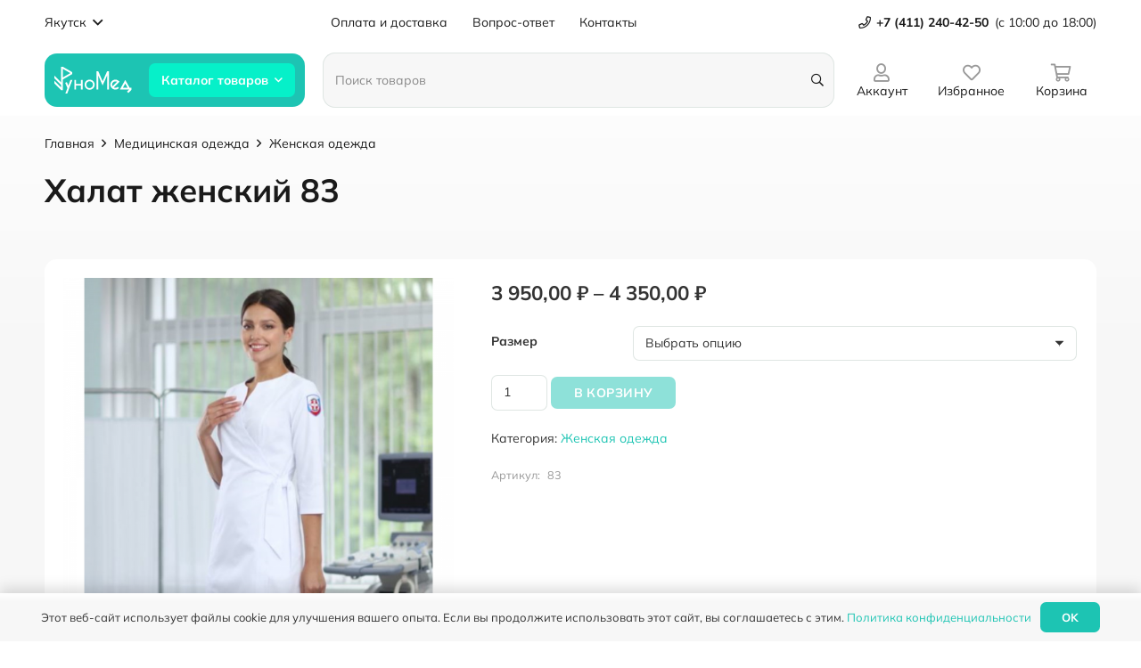

--- FILE ---
content_type: text/html; charset=UTF-8
request_url: https://runomed.com/product/%D1%85%D0%B0%D0%BB%D0%B0%D1%82-%D0%B6%D0%B5%D0%BD%D1%81%D0%BA%D0%B8%D0%B9-83/
body_size: 22885
content:
<!DOCTYPE HTML>
<html lang="ru-RU">
<head>
	<meta charset="UTF-8">
	<title>Халат женский 83 &#8212; Руномед</title>
<meta name='robots' content='max-image-preview:large' />
	<style>img:is([sizes="auto" i], [sizes^="auto," i]) { contain-intrinsic-size: 3000px 1500px }</style>
	<meta name="viewport" content="width=device-width, initial-scale=1">
<meta name="SKYPE_TOOLBAR" content="SKYPE_TOOLBAR_PARSER_COMPATIBLE">
<meta name="theme-color" content="#ffffff">
<meta property="og:title" content="Халат женский 83 &#8212; Руномед">
<meta property="og:url" content="https://runomed.com/product/%D1%85%D0%B0%D0%BB%D0%B0%D1%82-%D0%B6%D0%B5%D0%BD%D1%81%D0%BA%D0%B8%D0%B9-83/">
<meta property="og:locale" content="ru_RU">
<meta property="og:site_name" content="Руномед">
<meta property="og:type" content="product">
<meta property="og:image" content="https://runomed.com/wp-content/uploads/2024/06/cb3d2d5a8c6111e7a2128416f900231d_006175964e7b11ecbbd78416f900231d-1024x1024.png" itemprop="image">
<link rel='stylesheet' id='contact-form-7-css' href='https://runomed.com/wp-content/plugins/contact-form-7/includes/css/styles.css?ver=6.1' media='all' />
<link rel='stylesheet' id='photoswipe-css' href='https://runomed.com/wp-content/plugins/woocommerce/assets/css/photoswipe/photoswipe.min.css?ver=9.9.6' media='all' />
<link rel='stylesheet' id='photoswipe-default-skin-css' href='https://runomed.com/wp-content/plugins/woocommerce/assets/css/photoswipe/default-skin/default-skin.min.css?ver=9.9.6' media='all' />
<style id='woocommerce-inline-inline-css'>
.woocommerce form .form-row .required { visibility: visible; }
</style>
<link rel='stylesheet' id='megamenu-css' href='https://runomed.com/wp-content/uploads/maxmegamenu/style.css?ver=f57dff' media='all' />
<link rel='stylesheet' id='dashicons-css' href='https://runomed.com/wp-includes/css/dashicons.min.css?ver=6.8.3' media='all' />
<link rel='stylesheet' id='megamenu-fontawesome5-css' href='https://runomed.com/wp-content/plugins/megamenu-pro/icons/fontawesome5/css/all.min.css?ver=2.2.1' media='all' />
<link rel='stylesheet' id='brands-styles-css' href='https://runomed.com/wp-content/plugins/woocommerce/assets/css/brands.css?ver=9.9.6' media='all' />
<link rel='preload' as='font' type='font/woff2' crossorigin='anonymous' id='tinvwl-webfont-font-css' href='https://runomed.com/wp-content/plugins/ti-woocommerce-wishlist/assets/fonts/tinvwl-webfont.woff2?ver=xu2uyi' media='all' />
<link rel='stylesheet' id='tinvwl-webfont-css' href='https://runomed.com/wp-content/plugins/ti-woocommerce-wishlist/assets/css/webfont.min.css?ver=2.10.0' media='all' />
<link rel='stylesheet' id='tinvwl-css' href='https://runomed.com/wp-content/plugins/ti-woocommerce-wishlist/assets/css/public.min.css?ver=2.10.0' media='all' />
<link rel='stylesheet' id='us-theme-css' href='//runomed.com/wp-content/uploads/us-assets/runomed.com.css?ver=5032f3e1' media='all' />
<script src="https://runomed.com/wp-includes/js/jquery/jquery.min.js?ver=3.7.1" id="jquery-core-js"></script>
<script src="https://runomed.com/wp-content/plugins/woocommerce/assets/js/jquery-blockui/jquery.blockUI.min.js?ver=2.7.0-wc.9.9.6" id="jquery-blockui-js" data-wp-strategy="defer"></script>
<script id="wc-add-to-cart-js-extra">
var wc_add_to_cart_params = {"ajax_url":"\/wp-admin\/admin-ajax.php","wc_ajax_url":"\/?wc-ajax=%%endpoint%%","i18n_view_cart":"\u041f\u0440\u043e\u0441\u043c\u043e\u0442\u0440 \u043a\u043e\u0440\u0437\u0438\u043d\u044b","cart_url":"https:\/\/runomed.com\/cart\/","is_cart":"","cart_redirect_after_add":"no"};
</script>
<script src="https://runomed.com/wp-content/plugins/woocommerce/assets/js/frontend/add-to-cart.min.js?ver=9.9.6" id="wc-add-to-cart-js" defer data-wp-strategy="defer"></script>
<script src="https://runomed.com/wp-content/plugins/woocommerce/assets/js/zoom/jquery.zoom.min.js?ver=1.7.21-wc.9.9.6" id="zoom-js" defer data-wp-strategy="defer"></script>
<script src="https://runomed.com/wp-content/plugins/woocommerce/assets/js/flexslider/jquery.flexslider.min.js?ver=2.7.2-wc.9.9.6" id="flexslider-js" defer data-wp-strategy="defer"></script>
<script src="https://runomed.com/wp-content/plugins/woocommerce/assets/js/photoswipe/photoswipe.min.js?ver=4.1.1-wc.9.9.6" id="photoswipe-js" defer data-wp-strategy="defer"></script>
<script src="https://runomed.com/wp-content/plugins/woocommerce/assets/js/photoswipe/photoswipe-ui-default.min.js?ver=4.1.1-wc.9.9.6" id="photoswipe-ui-default-js" defer data-wp-strategy="defer"></script>
<script id="wc-single-product-js-extra">
var wc_single_product_params = {"i18n_required_rating_text":"\u041f\u043e\u0436\u0430\u043b\u0443\u0439\u0441\u0442\u0430, \u043f\u043e\u0441\u0442\u0430\u0432\u044c\u0442\u0435 \u043e\u0446\u0435\u043d\u043a\u0443","i18n_rating_options":["1 \u0438\u0437 5 \u0437\u0432\u0451\u0437\u0434","2 \u0438\u0437 5 \u0437\u0432\u0451\u0437\u0434","3 \u0438\u0437 5 \u0437\u0432\u0451\u0437\u0434","4 \u0438\u0437 5 \u0437\u0432\u0451\u0437\u0434","5 \u0438\u0437 5 \u0437\u0432\u0451\u0437\u0434"],"i18n_product_gallery_trigger_text":"\u041f\u0440\u043e\u0441\u043c\u043e\u0442\u0440 \u0433\u0430\u043b\u0435\u0440\u0435\u0438 \u0438\u0437\u043e\u0431\u0440\u0430\u0436\u0435\u043d\u0438\u0439 \u0432 \u043f\u043e\u043b\u043d\u043e\u044d\u043a\u0440\u0430\u043d\u043d\u043e\u043c \u0440\u0435\u0436\u0438\u043c\u0435","review_rating_required":"yes","flexslider":{"rtl":false,"animation":"slide","smoothHeight":true,"directionNav":false,"controlNav":"thumbnails","slideshow":false,"animationSpeed":500,"animationLoop":false,"allowOneSlide":false},"zoom_enabled":"1","zoom_options":[],"photoswipe_enabled":"1","photoswipe_options":{"shareEl":false,"closeOnScroll":false,"history":false,"hideAnimationDuration":0,"showAnimationDuration":0},"flexslider_enabled":"1"};
</script>
<script src="https://runomed.com/wp-content/plugins/woocommerce/assets/js/frontend/single-product.min.js?ver=9.9.6" id="wc-single-product-js" defer data-wp-strategy="defer"></script>
<script src="https://runomed.com/wp-content/plugins/woocommerce/assets/js/js-cookie/js.cookie.min.js?ver=2.1.4-wc.9.9.6" id="js-cookie-js" data-wp-strategy="defer"></script>
<script id="woocommerce-js-extra">
var woocommerce_params = {"ajax_url":"\/wp-admin\/admin-ajax.php","wc_ajax_url":"\/?wc-ajax=%%endpoint%%","i18n_password_show":"\u041f\u043e\u043a\u0430\u0437\u0430\u0442\u044c \u043f\u0430\u0440\u043e\u043b\u044c","i18n_password_hide":"\u0421\u043a\u0440\u044b\u0442\u044c \u043f\u0430\u0440\u043e\u043b\u044c"};
</script>
<script src="https://runomed.com/wp-content/plugins/woocommerce/assets/js/frontend/woocommerce.min.js?ver=9.9.6" id="woocommerce-js" defer data-wp-strategy="defer"></script>
<link rel="canonical" href="https://runomed.com/product/%d1%85%d0%b0%d0%bb%d0%b0%d1%82-%d0%b6%d0%b5%d0%bd%d1%81%d0%ba%d0%b8%d0%b9-83/" />
		<script>
			document.documentElement.className = document.documentElement.className.replace('no-js', 'js');
		</script>
				<style>
			.no-js img.lazyload {
				display: none;
			}

			figure.wp-block-image img.lazyloading {
				min-width: 150px;
			}

			.lazyload,
			.lazyloading {
				--smush-placeholder-width: 100px;
				--smush-placeholder-aspect-ratio: 1/1;
				width: var(--smush-placeholder-width) !important;
				aspect-ratio: var(--smush-placeholder-aspect-ratio) !important;
			}

						.lazyload, .lazyloading {
				opacity: 0;
			}

			.lazyloaded {
				opacity: 1;
				transition: opacity 400ms;
				transition-delay: 0ms;
			}

					</style>
				<script id="us_add_no_touch">
			if ( ! /Android|webOS|iPhone|iPad|iPod|BlackBerry|IEMobile|Opera Mini/i.test( navigator.userAgent ) ) {
				document.documentElement.classList.add( "no-touch" );
			}
		</script>
				<script id="us_color_scheme_switch_class">
			if ( /\p{Zs}us_color_scheme_switch_is_on=true/u.test( document.cookie ) ) {
				document.documentElement.classList.add( "us-color-scheme-on" );
			}
		</script>
			<noscript><style>.woocommerce-product-gallery{ opacity: 1 !important; }</style></noscript>
	<link rel="icon" href="https://runomed.com/wp-content/uploads/2021/03/cropped-favicon-1-32x32.png" sizes="32x32" />
<link rel="icon" href="https://runomed.com/wp-content/uploads/2021/03/cropped-favicon-1-192x192.png" sizes="192x192" />
<link rel="apple-touch-icon" href="https://runomed.com/wp-content/uploads/2021/03/cropped-favicon-1-180x180.png" />
<meta name="msapplication-TileImage" content="https://runomed.com/wp-content/uploads/2021/03/cropped-favicon-1-270x270.png" />
<style type="text/css">/** Mega Menu CSS: fs **/</style>
<noscript><style>.perfmatters-lazy[data-src]{display:none !important;}</style></noscript>		<style id="us-icon-fonts">@font-face{font-display:block;font-style:normal;font-family:"fontawesome";font-weight:400;src:url("//runomed.com/wp-content/themes/Impreza/fonts/fa-regular-400.woff2?ver=8.28") format("woff2")}.far{font-family:"fontawesome";font-weight:400}@font-face{font-display:block;font-style:normal;font-family:"Font Awesome 5 Brands";font-weight:400;src:url("//runomed.com/wp-content/themes/Impreza/fonts/fa-brands-400.woff2?ver=8.28") format("woff2")}.fab{font-family:"Font Awesome 5 Brands";font-weight:400}</style>
				<style id="us-current-header-css"> .l-subheader.at_top,.l-subheader.at_top .w-dropdown-list,.l-subheader.at_top .type_mobile .w-nav-list.level_1{background:var(--color-header-top-bg);color:var(--color-header-top-text)}.no-touch .l-subheader.at_top a:hover,.no-touch .l-header.bg_transparent .l-subheader.at_top .w-dropdown.opened a:hover{color:var(--color-header-top-text-hover)}.l-header.bg_transparent:not(.sticky) .l-subheader.at_top{background:var(--color-header-top-transparent-bg);color:var(--color-header-top-transparent-text)}.no-touch .l-header.bg_transparent:not(.sticky) .at_top .w-cart-link:hover,.no-touch .l-header.bg_transparent:not(.sticky) .at_top .w-text a:hover,.no-touch .l-header.bg_transparent:not(.sticky) .at_top .w-html a:hover,.no-touch .l-header.bg_transparent:not(.sticky) .at_top .w-nav>a:hover,.no-touch .l-header.bg_transparent:not(.sticky) .at_top .w-menu a:hover,.no-touch .l-header.bg_transparent:not(.sticky) .at_top .w-search>a:hover,.no-touch .l-header.bg_transparent:not(.sticky) .at_top .w-dropdown a:hover,.no-touch .l-header.bg_transparent:not(.sticky) .at_top .type_desktop .menu-item.level_1:hover>a{color:var(--color-header-transparent-text-hover)}.l-subheader.at_middle,.l-subheader.at_middle .w-dropdown-list,.l-subheader.at_middle .type_mobile .w-nav-list.level_1{background:var(--color-header-middle-bg);color:var(--color-header-middle-text)}.no-touch .l-subheader.at_middle a:hover,.no-touch .l-header.bg_transparent .l-subheader.at_middle .w-dropdown.opened a:hover{color:var(--color-header-middle-text-hover)}.l-header.bg_transparent:not(.sticky) .l-subheader.at_middle{background:var(--color-header-transparent-bg);color:var(--color-header-transparent-text)}.no-touch .l-header.bg_transparent:not(.sticky) .at_middle .w-cart-link:hover,.no-touch .l-header.bg_transparent:not(.sticky) .at_middle .w-text a:hover,.no-touch .l-header.bg_transparent:not(.sticky) .at_middle .w-html a:hover,.no-touch .l-header.bg_transparent:not(.sticky) .at_middle .w-nav>a:hover,.no-touch .l-header.bg_transparent:not(.sticky) .at_middle .w-menu a:hover,.no-touch .l-header.bg_transparent:not(.sticky) .at_middle .w-search>a:hover,.no-touch .l-header.bg_transparent:not(.sticky) .at_middle .w-dropdown a:hover,.no-touch .l-header.bg_transparent:not(.sticky) .at_middle .type_desktop .menu-item.level_1:hover>a{color:var(--color-header-transparent-text-hover)}.l-subheader.at_bottom,.l-subheader.at_bottom .w-dropdown-list,.l-subheader.at_bottom .type_mobile .w-nav-list.level_1{background:var(--color-header-transparent-bg);color:var(--color-header-middle-text)}.no-touch .l-subheader.at_bottom a:hover,.no-touch .l-header.bg_transparent .l-subheader.at_bottom .w-dropdown.opened a:hover{color:var(--color-header-middle-text-hover)}.l-header.bg_transparent:not(.sticky) .l-subheader.at_bottom{background:var(--color-header-transparent-bg);color:var(--color-header-transparent-text)}.no-touch .l-header.bg_transparent:not(.sticky) .at_bottom .w-cart-link:hover,.no-touch .l-header.bg_transparent:not(.sticky) .at_bottom .w-text a:hover,.no-touch .l-header.bg_transparent:not(.sticky) .at_bottom .w-html a:hover,.no-touch .l-header.bg_transparent:not(.sticky) .at_bottom .w-nav>a:hover,.no-touch .l-header.bg_transparent:not(.sticky) .at_bottom .w-menu a:hover,.no-touch .l-header.bg_transparent:not(.sticky) .at_bottom .w-search>a:hover,.no-touch .l-header.bg_transparent:not(.sticky) .at_bottom .w-dropdown a:hover,.no-touch .l-header.bg_transparent:not(.sticky) .at_bottom .type_desktop .menu-item.level_1:hover>a{color:var(--color-header-transparent-text-hover)}.header_ver .l-header{background:var(--color-header-middle-bg);color:var(--color-header-middle-text)}@media (min-width:993px){.hidden_for_default{display:none!important}.l-header{position:relative;z-index:111;width:100%}.l-subheader{margin:0 auto}.l-subheader.width_full{padding-left:1.5rem;padding-right:1.5rem}.l-subheader-h{display:flex;align-items:center;position:relative;margin:0 auto;max-width:var(--site-content-width,1200px);height:inherit}.w-header-show{display:none}.l-header.pos_fixed{position:fixed;left:0}.l-header.pos_fixed:not(.notransition) .l-subheader{transition-property:transform,background,box-shadow,line-height,height;transition-duration:.3s;transition-timing-function:cubic-bezier(.78,.13,.15,.86)}.headerinpos_bottom.sticky_first_section .l-header.pos_fixed{position:fixed!important}.header_hor .l-header.sticky_auto_hide{transition:transform .3s cubic-bezier(.78,.13,.15,.86) .1s}.header_hor .l-header.sticky_auto_hide.down{transform:translateY(-110%)}.l-header.bg_transparent:not(.sticky) .l-subheader{box-shadow:none!important;background:none}.l-header.bg_transparent~.l-main .l-section.width_full.height_auto:first-of-type>.l-section-h{padding-top:0!important;padding-bottom:0!important}.l-header.pos_static.bg_transparent{position:absolute;left:0}.l-subheader.width_full .l-subheader-h{max-width:none!important}.l-header.shadow_thin .l-subheader.at_middle,.l-header.shadow_thin .l-subheader.at_bottom{box-shadow:0 1px 0 rgba(0,0,0,0.08)}.l-header.shadow_wide .l-subheader.at_middle,.l-header.shadow_wide .l-subheader.at_bottom{box-shadow:0 3px 5px -1px rgba(0,0,0,0.1),0 2px 1px -1px rgba(0,0,0,0.05)}.header_hor .l-subheader-cell>.w-cart{margin-left:0;margin-right:0}:root{--header-height:131px;--header-sticky-height:81px}.l-header:before{content:'131'}.l-header.sticky:before{content:'81'}.l-subheader.at_top{line-height:50px;height:50px}.l-header.sticky .l-subheader.at_top{line-height:0px;height:0px;overflow:hidden}.l-subheader.at_middle{line-height:80px;height:80px}.l-header.sticky .l-subheader.at_middle{line-height:80px;height:80px}.l-subheader.at_bottom{line-height:1px;height:1px}.l-header.sticky .l-subheader.at_bottom{line-height:1px;height:1px}.l-subheader.at_top .l-subheader-cell.at_left,.l-subheader.at_top .l-subheader-cell.at_right{display:flex;flex-basis:100px}.headerinpos_above .l-header.pos_fixed{overflow:hidden;transition:transform 0.3s;transform:translate3d(0,-100%,0)}.headerinpos_above .l-header.pos_fixed.sticky{overflow:visible;transform:none}.headerinpos_above .l-header.pos_fixed~.l-section>.l-section-h,.headerinpos_above .l-header.pos_fixed~.l-main .l-section:first-of-type>.l-section-h{padding-top:0!important}.headerinpos_below .l-header.pos_fixed:not(.sticky){position:absolute;top:100%}.headerinpos_below .l-header.pos_fixed~.l-main>.l-section:first-of-type>.l-section-h{padding-top:0!important}.headerinpos_below .l-header.pos_fixed~.l-main .l-section.full_height:nth-of-type(2){min-height:100vh}.headerinpos_below .l-header.pos_fixed~.l-main>.l-section:nth-of-type(2)>.l-section-h{padding-top:var(--header-height)}.headerinpos_bottom .l-header.pos_fixed:not(.sticky){position:absolute;top:100vh}.headerinpos_bottom .l-header.pos_fixed~.l-main>.l-section:first-of-type>.l-section-h{padding-top:0!important}.headerinpos_bottom .l-header.pos_fixed~.l-main>.l-section:first-of-type>.l-section-h{padding-bottom:var(--header-height)}.headerinpos_bottom .l-header.pos_fixed.bg_transparent~.l-main .l-section.valign_center:not(.height_auto):first-of-type>.l-section-h{top:calc( var(--header-height) / 2 )}.headerinpos_bottom .l-header.pos_fixed:not(.sticky) .w-cart-dropdown,.headerinpos_bottom .l-header.pos_fixed:not(.sticky) .w-nav.type_desktop .w-nav-list.level_2{bottom:100%;transform-origin:0 100%}.headerinpos_bottom .l-header.pos_fixed:not(.sticky) .w-nav.type_mobile.m_layout_dropdown .w-nav-list.level_1{top:auto;bottom:100%;box-shadow:var(--box-shadow-up)}.headerinpos_bottom .l-header.pos_fixed:not(.sticky) .w-nav.type_desktop .w-nav-list.level_3,.headerinpos_bottom .l-header.pos_fixed:not(.sticky) .w-nav.type_desktop .w-nav-list.level_4{top:auto;bottom:0;transform-origin:0 100%}.headerinpos_bottom .l-header.pos_fixed:not(.sticky) .w-dropdown-list{top:auto;bottom:-0.4em;padding-top:0.4em;padding-bottom:2.4em}.admin-bar .l-header.pos_static.bg_solid~.l-main .l-section.full_height:first-of-type{min-height:calc( 100vh - var(--header-height) - 32px )}.admin-bar .l-header.pos_fixed:not(.sticky_auto_hide)~.l-main .l-section.full_height:not(:first-of-type){min-height:calc( 100vh - var(--header-sticky-height) - 32px )}.admin-bar.headerinpos_below .l-header.pos_fixed~.l-main .l-section.full_height:nth-of-type(2){min-height:calc(100vh - 32px)}}@media (min-width:1191px) and (max-width:992px){.hidden_for_laptops{display:none!important}.l-header{position:relative;z-index:111;width:100%}.l-subheader{margin:0 auto}.l-subheader.width_full{padding-left:1.5rem;padding-right:1.5rem}.l-subheader-h{display:flex;align-items:center;position:relative;margin:0 auto;max-width:var(--site-content-width,1200px);height:inherit}.w-header-show{display:none}.l-header.pos_fixed{position:fixed;left:0}.l-header.pos_fixed:not(.notransition) .l-subheader{transition-property:transform,background,box-shadow,line-height,height;transition-duration:.3s;transition-timing-function:cubic-bezier(.78,.13,.15,.86)}.headerinpos_bottom.sticky_first_section .l-header.pos_fixed{position:fixed!important}.header_hor .l-header.sticky_auto_hide{transition:transform .3s cubic-bezier(.78,.13,.15,.86) .1s}.header_hor .l-header.sticky_auto_hide.down{transform:translateY(-110%)}.l-header.bg_transparent:not(.sticky) .l-subheader{box-shadow:none!important;background:none}.l-header.bg_transparent~.l-main .l-section.width_full.height_auto:first-of-type>.l-section-h{padding-top:0!important;padding-bottom:0!important}.l-header.pos_static.bg_transparent{position:absolute;left:0}.l-subheader.width_full .l-subheader-h{max-width:none!important}.l-header.shadow_thin .l-subheader.at_middle,.l-header.shadow_thin .l-subheader.at_bottom{box-shadow:0 1px 0 rgba(0,0,0,0.08)}.l-header.shadow_wide .l-subheader.at_middle,.l-header.shadow_wide .l-subheader.at_bottom{box-shadow:0 3px 5px -1px rgba(0,0,0,0.1),0 2px 1px -1px rgba(0,0,0,0.05)}.header_hor .l-subheader-cell>.w-cart{margin-left:0;margin-right:0}:root{--header-height:131px;--header-sticky-height:81px}.l-header:before{content:'131'}.l-header.sticky:before{content:'81'}.l-subheader.at_top{line-height:50px;height:50px}.l-header.sticky .l-subheader.at_top{line-height:0px;height:0px;overflow:hidden}.l-subheader.at_middle{line-height:80px;height:80px}.l-header.sticky .l-subheader.at_middle{line-height:80px;height:80px}.l-subheader.at_bottom{line-height:1px;height:1px}.l-header.sticky .l-subheader.at_bottom{line-height:1px;height:1px}.l-subheader.at_top .l-subheader-cell.at_left,.l-subheader.at_top .l-subheader-cell.at_right{display:flex;flex-basis:100px}.l-subheader.at_middle .l-subheader-cell.at_left,.l-subheader.at_middle .l-subheader-cell.at_right{display:flex;flex-basis:100px}.headerinpos_above .l-header.pos_fixed{overflow:hidden;transition:transform 0.3s;transform:translate3d(0,-100%,0)}.headerinpos_above .l-header.pos_fixed.sticky{overflow:visible;transform:none}.headerinpos_above .l-header.pos_fixed~.l-section>.l-section-h,.headerinpos_above .l-header.pos_fixed~.l-main .l-section:first-of-type>.l-section-h{padding-top:0!important}.headerinpos_below .l-header.pos_fixed:not(.sticky){position:absolute;top:100%}.headerinpos_below .l-header.pos_fixed~.l-main>.l-section:first-of-type>.l-section-h{padding-top:0!important}.headerinpos_below .l-header.pos_fixed~.l-main .l-section.full_height:nth-of-type(2){min-height:100vh}.headerinpos_below .l-header.pos_fixed~.l-main>.l-section:nth-of-type(2)>.l-section-h{padding-top:var(--header-height)}.headerinpos_bottom .l-header.pos_fixed:not(.sticky){position:absolute;top:100vh}.headerinpos_bottom .l-header.pos_fixed~.l-main>.l-section:first-of-type>.l-section-h{padding-top:0!important}.headerinpos_bottom .l-header.pos_fixed~.l-main>.l-section:first-of-type>.l-section-h{padding-bottom:var(--header-height)}.headerinpos_bottom .l-header.pos_fixed.bg_transparent~.l-main .l-section.valign_center:not(.height_auto):first-of-type>.l-section-h{top:calc( var(--header-height) / 2 )}.headerinpos_bottom .l-header.pos_fixed:not(.sticky) .w-cart-dropdown,.headerinpos_bottom .l-header.pos_fixed:not(.sticky) .w-nav.type_desktop .w-nav-list.level_2{bottom:100%;transform-origin:0 100%}.headerinpos_bottom .l-header.pos_fixed:not(.sticky) .w-nav.type_mobile.m_layout_dropdown .w-nav-list.level_1{top:auto;bottom:100%;box-shadow:var(--box-shadow-up)}.headerinpos_bottom .l-header.pos_fixed:not(.sticky) .w-nav.type_desktop .w-nav-list.level_3,.headerinpos_bottom .l-header.pos_fixed:not(.sticky) .w-nav.type_desktop .w-nav-list.level_4{top:auto;bottom:0;transform-origin:0 100%}.headerinpos_bottom .l-header.pos_fixed:not(.sticky) .w-dropdown-list{top:auto;bottom:-0.4em;padding-top:0.4em;padding-bottom:2.4em}.admin-bar .l-header.pos_static.bg_solid~.l-main .l-section.full_height:first-of-type{min-height:calc( 100vh - var(--header-height) - 32px )}.admin-bar .l-header.pos_fixed:not(.sticky_auto_hide)~.l-main .l-section.full_height:not(:first-of-type){min-height:calc( 100vh - var(--header-sticky-height) - 32px )}.admin-bar.headerinpos_below .l-header.pos_fixed~.l-main .l-section.full_height:nth-of-type(2){min-height:calc(100vh - 32px)}}@media (min-width:769px) and (max-width:1190px){.hidden_for_tablets{display:none!important}.l-header{position:relative;z-index:111;width:100%}.l-subheader{margin:0 auto}.l-subheader.width_full{padding-left:1.5rem;padding-right:1.5rem}.l-subheader-h{display:flex;align-items:center;position:relative;margin:0 auto;max-width:var(--site-content-width,1200px);height:inherit}.w-header-show{display:none}.l-header.pos_fixed{position:fixed;left:0}.l-header.pos_fixed:not(.notransition) .l-subheader{transition-property:transform,background,box-shadow,line-height,height;transition-duration:.3s;transition-timing-function:cubic-bezier(.78,.13,.15,.86)}.headerinpos_bottom.sticky_first_section .l-header.pos_fixed{position:fixed!important}.header_hor .l-header.sticky_auto_hide{transition:transform .3s cubic-bezier(.78,.13,.15,.86) .1s}.header_hor .l-header.sticky_auto_hide.down{transform:translateY(-110%)}.l-header.bg_transparent:not(.sticky) .l-subheader{box-shadow:none!important;background:none}.l-header.bg_transparent~.l-main .l-section.width_full.height_auto:first-of-type>.l-section-h{padding-top:0!important;padding-bottom:0!important}.l-header.pos_static.bg_transparent{position:absolute;left:0}.l-subheader.width_full .l-subheader-h{max-width:none!important}.l-header.shadow_thin .l-subheader.at_middle,.l-header.shadow_thin .l-subheader.at_bottom{box-shadow:0 1px 0 rgba(0,0,0,0.08)}.l-header.shadow_wide .l-subheader.at_middle,.l-header.shadow_wide .l-subheader.at_bottom{box-shadow:0 3px 5px -1px rgba(0,0,0,0.1),0 2px 1px -1px rgba(0,0,0,0.05)}.header_hor .l-subheader-cell>.w-cart{margin-left:0;margin-right:0}:root{--header-height:121px;--header-sticky-height:81px}.l-header:before{content:'121'}.l-header.sticky:before{content:'81'}.l-subheader.at_top{line-height:40px;height:40px}.l-header.sticky .l-subheader.at_top{line-height:0px;height:0px;overflow:hidden}.l-subheader.at_middle{line-height:80px;height:80px}.l-header.sticky .l-subheader.at_middle{line-height:80px;height:80px}.l-subheader.at_bottom{line-height:1px;height:1px}.l-header.sticky .l-subheader.at_bottom{line-height:1px;height:1px}}@media (max-width:768px){.hidden_for_mobiles{display:none!important}.l-subheader.at_top{display:none}.l-header{position:relative;z-index:111;width:100%}.l-subheader{margin:0 auto}.l-subheader.width_full{padding-left:1.5rem;padding-right:1.5rem}.l-subheader-h{display:flex;align-items:center;position:relative;margin:0 auto;max-width:var(--site-content-width,1200px);height:inherit}.w-header-show{display:none}.l-header.pos_fixed{position:fixed;left:0}.l-header.pos_fixed:not(.notransition) .l-subheader{transition-property:transform,background,box-shadow,line-height,height;transition-duration:.3s;transition-timing-function:cubic-bezier(.78,.13,.15,.86)}.headerinpos_bottom.sticky_first_section .l-header.pos_fixed{position:fixed!important}.header_hor .l-header.sticky_auto_hide{transition:transform .3s cubic-bezier(.78,.13,.15,.86) .1s}.header_hor .l-header.sticky_auto_hide.down{transform:translateY(-110%)}.l-header.bg_transparent:not(.sticky) .l-subheader{box-shadow:none!important;background:none}.l-header.bg_transparent~.l-main .l-section.width_full.height_auto:first-of-type>.l-section-h{padding-top:0!important;padding-bottom:0!important}.l-header.pos_static.bg_transparent{position:absolute;left:0}.l-subheader.width_full .l-subheader-h{max-width:none!important}.l-header.shadow_thin .l-subheader.at_middle,.l-header.shadow_thin .l-subheader.at_bottom{box-shadow:0 1px 0 rgba(0,0,0,0.08)}.l-header.shadow_wide .l-subheader.at_middle,.l-header.shadow_wide .l-subheader.at_bottom{box-shadow:0 3px 5px -1px rgba(0,0,0,0.1),0 2px 1px -1px rgba(0,0,0,0.05)}.header_hor .l-subheader-cell>.w-cart{margin-left:0;margin-right:0}:root{--header-height:81px;--header-sticky-height:81px}.l-header:before{content:'81'}.l-header.sticky:before{content:'81'}.l-subheader.at_top{line-height:40px;height:40px}.l-header.sticky .l-subheader.at_top{line-height:0px;height:0px;overflow:hidden}.l-subheader.at_middle{line-height:80px;height:80px}.l-header.sticky .l-subheader.at_middle{line-height:80px;height:80px}.l-subheader.at_bottom{line-height:1px;height:1px}.l-header.sticky .l-subheader.at_bottom{line-height:1px;height:1px}.l-subheader.at_middle .l-subheader-cell.at_left,.l-subheader.at_middle .l-subheader-cell.at_right{display:flex;flex-basis:100px}}@media (min-width:993px){.ush_image_1{height:30px!important}.l-header.sticky .ush_image_1{height:30px!important}}@media (min-width:1191px) and (max-width:992px){.ush_image_1{height:30px!important}.l-header.sticky .ush_image_1{height:30px!important}}@media (min-width:769px) and (max-width:1190px){.ush_image_1{height:30px!important}.l-header.sticky .ush_image_1{height:30px!important}}@media (max-width:768px){.ush_image_1{height:30px!important}.l-header.sticky .ush_image_1{height:30px!important}}@media (min-width:993px){.ush_image_2{height:30px!important}.l-header.sticky .ush_image_2{height:30px!important}}@media (min-width:1191px) and (max-width:992px){.ush_image_2{height:30px!important}.l-header.sticky .ush_image_2{height:30px!important}}@media (min-width:769px) and (max-width:1190px){.ush_image_2{height:30px!important}.l-header.sticky .ush_image_2{height:30px!important}}@media (max-width:768px){.ush_image_2{height:30px!important}.l-header.sticky .ush_image_2{height:30px!important}}.header_hor .ush_menu_3.type_desktop .menu-item.level_1>a:not(.w-btn){padding-left:20px;padding-right:20px}.header_hor .ush_menu_3.type_desktop .menu-item.level_1>a.w-btn{margin-left:20px;margin-right:20px}.header_hor .ush_menu_3.type_desktop.align-edges>.w-nav-list.level_1{margin-left:-20px;margin-right:-20px}.header_ver .ush_menu_3.type_desktop .menu-item.level_1>a:not(.w-btn){padding-top:20px;padding-bottom:20px}.header_ver .ush_menu_3.type_desktop .menu-item.level_1>a.w-btn{margin-top:20px;margin-bottom:20px}.ush_menu_3.type_desktop .menu-item-has-children.level_1>a>.w-nav-arrow{display:inline-block}.ush_menu_3.type_desktop .menu-item:not(.level_1){font-size:1rem}.ush_menu_3.type_mobile .w-nav-anchor.level_1,.ush_menu_3.type_mobile .w-nav-anchor.level_1 + .w-nav-arrow{font-size:1rem}.ush_menu_3.type_mobile .w-nav-anchor:not(.level_1),.ush_menu_3.type_mobile .w-nav-anchor:not(.level_1) + .w-nav-arrow{font-size:0.9rem}@media (min-width:993px){.ush_menu_3 .w-nav-icon{font-size:20px}}@media (min-width:1191px) and (max-width:992px){.ush_menu_3 .w-nav-icon{font-size:32px}}@media (min-width:769px) and (max-width:1190px){.ush_menu_3 .w-nav-icon{font-size:20px}}@media (max-width:768px){.ush_menu_3 .w-nav-icon{font-size:20px}}.ush_menu_3 .w-nav-icon>div{border-width:3px}@media screen and (max-width:-1px){.w-nav.ush_menu_3>.w-nav-list.level_1{display:none}.ush_menu_3 .w-nav-control{display:block}}.ush_menu_3 .w-nav-item.level_1>a:not(.w-btn):focus,.no-touch .ush_menu_3 .w-nav-item.level_1.opened>a:not(.w-btn),.no-touch .ush_menu_3 .w-nav-item.level_1:hover>a:not(.w-btn){background:transparent;color:var(--color-header-middle-text-hover)}.ush_menu_3 .w-nav-item.level_1.current-menu-item>a:not(.w-btn),.ush_menu_3 .w-nav-item.level_1.current-menu-ancestor>a:not(.w-btn),.ush_menu_3 .w-nav-item.level_1.current-page-ancestor>a:not(.w-btn){background:transparent;color:var(--color-header-middle-text)}.l-header.bg_transparent:not(.sticky) .ush_menu_3.type_desktop .w-nav-item.level_1.current-menu-item>a:not(.w-btn),.l-header.bg_transparent:not(.sticky) .ush_menu_3.type_desktop .w-nav-item.level_1.current-menu-ancestor>a:not(.w-btn),.l-header.bg_transparent:not(.sticky) .ush_menu_3.type_desktop .w-nav-item.level_1.current-page-ancestor>a:not(.w-btn){background:var(--color-header-transparent-bg);color:var(--color-header-transparent-text)}.ush_menu_3 .w-nav-list:not(.level_1){background:var(--color-header-middle-bg);color:var(--color-header-middle-text)}.no-touch .ush_menu_3 .w-nav-item:not(.level_1)>a:focus,.no-touch .ush_menu_3 .w-nav-item:not(.level_1):hover>a{background:transparent;color:var(--color-header-middle-text-hover)}.ush_menu_3 .w-nav-item:not(.level_1).current-menu-item>a,.ush_menu_3 .w-nav-item:not(.level_1).current-menu-ancestor>a,.ush_menu_3 .w-nav-item:not(.level_1).current-page-ancestor>a{background:transparent;color:var(--color-header-middle-text-hover)}.header_hor .ush_menu_1.type_desktop .menu-item.level_1>a:not(.w-btn){padding-left:1rem;padding-right:1rem}.header_hor .ush_menu_1.type_desktop .menu-item.level_1>a.w-btn{margin-left:1rem;margin-right:1rem}.header_hor .ush_menu_1.type_desktop.align-edges>.w-nav-list.level_1{margin-left:-1rem;margin-right:-1rem}.header_ver .ush_menu_1.type_desktop .menu-item.level_1>a:not(.w-btn){padding-top:1rem;padding-bottom:1rem}.header_ver .ush_menu_1.type_desktop .menu-item.level_1>a.w-btn{margin-top:1rem;margin-bottom:1rem}.ush_menu_1.type_desktop .menu-item-has-children.level_1>a>.w-nav-arrow{display:inline-block}.ush_menu_1.type_desktop .menu-item:not(.level_1){font-size:1rem}.ush_menu_1.type_mobile .w-nav-anchor.level_1,.ush_menu_1.type_mobile .w-nav-anchor.level_1 + .w-nav-arrow{font-size:1.2rem}.ush_menu_1.type_mobile .w-nav-anchor:not(.level_1),.ush_menu_1.type_mobile .w-nav-anchor:not(.level_1) + .w-nav-arrow{font-size:}@media (min-width:993px){.ush_menu_1 .w-nav-icon{font-size:20px}}@media (min-width:1191px) and (max-width:992px){.ush_menu_1 .w-nav-icon{font-size:32px}}@media (min-width:769px) and (max-width:1190px){.ush_menu_1 .w-nav-icon{font-size:20px}}@media (max-width:768px){.ush_menu_1 .w-nav-icon{font-size:20px}}.ush_menu_1 .w-nav-icon>div{border-width:2px}@media screen and (max-width:767px){.w-nav.ush_menu_1>.w-nav-list.level_1{display:none}.ush_menu_1 .w-nav-control{display:block}}.ush_menu_1 .w-nav-item.level_1>a:not(.w-btn):focus,.no-touch .ush_menu_1 .w-nav-item.level_1.opened>a:not(.w-btn),.no-touch .ush_menu_1 .w-nav-item.level_1:hover>a:not(.w-btn){background:transparent;color:var(--color-header-top-text-hover)}.ush_menu_1 .w-nav-item.level_1.current-menu-item>a:not(.w-btn),.ush_menu_1 .w-nav-item.level_1.current-menu-ancestor>a:not(.w-btn),.ush_menu_1 .w-nav-item.level_1.current-page-ancestor>a:not(.w-btn){background:transparent;color:var(--color-header-top-text-hover)}.l-header.bg_transparent:not(.sticky) .ush_menu_1.type_desktop .w-nav-item.level_1.current-menu-item>a:not(.w-btn),.l-header.bg_transparent:not(.sticky) .ush_menu_1.type_desktop .w-nav-item.level_1.current-menu-ancestor>a:not(.w-btn),.l-header.bg_transparent:not(.sticky) .ush_menu_1.type_desktop .w-nav-item.level_1.current-page-ancestor>a:not(.w-btn){background:transparent;color:var(--color-header-top-text-hover)}.ush_menu_1 .w-nav-list:not(.level_1){background:var(--color-header-top-bg);color:var(--color-header-top-text)}.no-touch .ush_menu_1 .w-nav-item:not(.level_1)>a:focus,.no-touch .ush_menu_1 .w-nav-item:not(.level_1):hover>a{background:var(--color-alt-content-primary);color:#ffffff}.ush_menu_1 .w-nav-item:not(.level_1).current-menu-item>a,.ush_menu_1 .w-nav-item:not(.level_1).current-menu-ancestor>a,.ush_menu_1 .w-nav-item:not(.level_1).current-page-ancestor>a{background:transparent;color:var(--color-header-top-text-hover)}.header_hor .ush_menu_2.type_desktop .menu-item.level_1>a:not(.w-btn){padding-left:0.5rem;padding-right:0.5rem}.header_hor .ush_menu_2.type_desktop .menu-item.level_1>a.w-btn{margin-left:0.5rem;margin-right:0.5rem}.header_hor .ush_menu_2.type_desktop.align-edges>.w-nav-list.level_1{margin-left:-0.5rem;margin-right:-0.5rem}.header_ver .ush_menu_2.type_desktop .menu-item.level_1>a:not(.w-btn){padding-top:0.5rem;padding-bottom:0.5rem}.header_ver .ush_menu_2.type_desktop .menu-item.level_1>a.w-btn{margin-top:0.5rem;margin-bottom:0.5rem}.ush_menu_2.type_desktop .menu-item-has-children.level_1>a>.w-nav-arrow{display:inline-block}.ush_menu_2.type_desktop .menu-item:not(.level_1){font-size:1rem}.ush_menu_2.type_mobile .w-nav-anchor.level_1,.ush_menu_2.type_mobile .w-nav-anchor.level_1 + .w-nav-arrow{font-size:1.2rem}.ush_menu_2.type_mobile .w-nav-anchor:not(.level_1),.ush_menu_2.type_mobile .w-nav-anchor:not(.level_1) + .w-nav-arrow{font-size:}@media (min-width:993px){.ush_menu_2 .w-nav-icon{font-size:20px}}@media (min-width:1191px) and (max-width:992px){.ush_menu_2 .w-nav-icon{font-size:32px}}@media (min-width:769px) and (max-width:1190px){.ush_menu_2 .w-nav-icon{font-size:20px}}@media (max-width:768px){.ush_menu_2 .w-nav-icon{font-size:20px}}.ush_menu_2 .w-nav-icon>div{border-width:2px}@media screen and (max-width:767px){.w-nav.ush_menu_2>.w-nav-list.level_1{display:none}.ush_menu_2 .w-nav-control{display:block}}.ush_menu_2 .w-nav-item.level_1>a:not(.w-btn):focus,.no-touch .ush_menu_2 .w-nav-item.level_1.opened>a:not(.w-btn),.no-touch .ush_menu_2 .w-nav-item.level_1:hover>a:not(.w-btn){background:transparent;color:var(--color-header-middle-text-hover)}.ush_menu_2 .w-nav-item.level_1.current-menu-item>a:not(.w-btn),.ush_menu_2 .w-nav-item.level_1.current-menu-ancestor>a:not(.w-btn),.ush_menu_2 .w-nav-item.level_1.current-page-ancestor>a:not(.w-btn){background:transparent;color:var(--color-header-middle-text-hover)}.l-header.bg_transparent:not(.sticky) .ush_menu_2.type_desktop .w-nav-item.level_1.current-menu-item>a:not(.w-btn),.l-header.bg_transparent:not(.sticky) .ush_menu_2.type_desktop .w-nav-item.level_1.current-menu-ancestor>a:not(.w-btn),.l-header.bg_transparent:not(.sticky) .ush_menu_2.type_desktop .w-nav-item.level_1.current-page-ancestor>a:not(.w-btn){background:transparent;color:var(--color-header-middle-text-hover)}.ush_menu_2 .w-nav-list:not(.level_1){background:var(--color-header-top-bg);color:var(--color-header-top-text)}.no-touch .ush_menu_2 .w-nav-item:not(.level_1)>a:focus,.no-touch .ush_menu_2 .w-nav-item:not(.level_1):hover>a{background:var(--color-alt-content-primary);color:#ffffff}.ush_menu_2 .w-nav-item:not(.level_1).current-menu-item>a,.ush_menu_2 .w-nav-item:not(.level_1).current-menu-ancestor>a,.ush_menu_2 .w-nav-item:not(.level_1).current-page-ancestor>a{background:transparent;color:var(--color-header-top-text-hover)}.ush_search_1.w-search input,.ush_search_1.w-search button{background:#f7f7f7;color:var(--color-content-heading)}.ush_search_1 .w-search-form{background:#f7f7f7;color:var(--color-content-heading)}@media (min-width:993px){.ush_search_1.layout_simple{max-width:100%}.ush_search_1.layout_modern.active{width:100%}.ush_search_1{font-size:1.2rem}}@media (min-width:1191px) and (max-width:992px){.ush_search_1.layout_simple{max-width:100%}.ush_search_1.layout_modern.active{width:100%}.ush_search_1{font-size:1.2rem}}@media (min-width:769px) and (max-width:1190px){.ush_search_1.layout_simple{max-width:30vw}.ush_search_1.layout_modern.active{width:30vw}.ush_search_1{font-size:1.2rem}}@media (max-width:768px){.ush_search_1{font-size:1.2rem}}@media (min-width:993px){.ush_cart_2 .w-cart-link{font-size:20px}}@media (min-width:1191px) and (max-width:992px){.ush_cart_2 .w-cart-link{font-size:20px}}@media (min-width:769px) and (max-width:1190px){.ush_cart_2 .w-cart-link{font-size:1.3rem}}@media (max-width:768px){.ush_cart_2 .w-cart-link{font-size:1.2rem}}.ush_text_2{font-size:20px!important;font-weight:400!important}.ush_text_3{font-size:14px!important;font-family:var(--font-family)!important;font-weight:400!important;margin-left:.5rem!important;margin-bottom:0!important}.ush_cart_2{margin-left:1rem!important}.ush_text_1{font-family:var(--font-family)!important;font-weight:700!important;font-size:14px!important;margin-bottom:0!important}.ush_menu_1{font-size:14px!important;font-family:var(--font-family)!important;font-weight:400!important;margin-left:-1rem!important}.ush_text_4{font-size:20px!important;font-weight:400!important;margin-right:1rem!important}.ush_html_1{margin-left:0!important;position:absolute!important;top:0.7rem!important;right:1.5rem!important}.ush_menu_2{font-family:var(--font-family)!important;font-weight:400!important;font-size:14px!important;margin-left:-1rem!important}.ush_hwrapper_1{width:292px!important;border-radius:1rem!important;padding:.8rem!important;background:var(--color-content-link)!important}.ush_hwrapper_2{position:relative!important}@media (min-width:993px) and (max-width:1380px){.ush_text_2{font-size:20px!important}.ush_text_4{font-size:20px!important}.ush_hwrapper_1{width:292px!important}}@media (min-width:769px) and (max-width:992px){.ush_text_2{font-size:1.3rem!important}.ush_text_3{font-size:20px!important}.ush_text_1{font-size:20px!important;margin-bottom:0!important}.ush_menu_1{margin-left:-1rem!important}.ush_text_4{font-size:1.3rem!important}.ush_menu_2{margin-left:-1rem!important}.ush_hwrapper_1{width:292px!important}}@media (max-width:768px){.ush_text_2{font-size:1.2rem!important}.ush_text_1{margin-bottom:0!important}.ush_menu_1{margin-left:0!important}.ush_text_4{font-size:1.2rem!important}.ush_menu_2{margin-left:0!important}.ush_hwrapper_1{width:auto!important}}</style>
		<style id="us-design-options-css">.us_custom_0e20bc1f{padding-top:1.5rem!important;padding-bottom:0!important}.us_custom_19925745{color:var(--color-header-middle-text)!important;font-size:1rem!important}.us_custom_19737bc8{padding-bottom:0!important}.us_custom_f9c4b88e{border-radius:1rem!important;background:var(--color-content-bg-alt)!important}.us_custom_d7f1cd93{font-size:1.6rem!important;font-weight:700!important}.us_custom_da7ceeb3{font-size:1rem!important}.us_custom_8889e6af{color:var(--color-content-faded)!important}.us_custom_ed1d14ae{padding-left:0!important}.us_custom_6df4bc3a{color:#ffffff!important}.us_custom_a5c88937{font-size:20px!important}.us_custom_43d836d8{padding-top:10px!important;padding-bottom:10px!important}.us_custom_6bd81db2{text-align:left!important}.us_custom_65dee96e{text-align:right!important}@media (min-width:993px) and (max-width:1380px){.us_custom_6bd81db2{text-align:inherit!important}.us_custom_65dee96e{text-align:right!important}}@media (min-width:769px) and (max-width:992px){.us_custom_6bd81db2{text-align:left!important}.us_custom_65dee96e{text-align:right!important}}@media (max-width:768px){.us_custom_6bd81db2{text-align:center!important}.us_custom_65dee96e{text-align:center!important}}</style></head>
<body class="wp-singular product-template-default single single-product postid-191470 wp-theme-Impreza l-body Impreza_8.28 us-core_8.28.1 header_hor headerinpos_top state_default theme-Impreza woocommerce woocommerce-page woocommerce-no-js mega-menu-max-mega-menu-1 tinvwl-theme-style us-woo-cart_compact" itemscope itemtype="https://schema.org/WebPage">

<div class="l-canvas type_wide">
	<header id="page-header" class="l-header pos_fixed shadow_none bg_solid id_2274" itemscope itemtype="https://schema.org/WPHeader"><div class="l-subheader at_top"><div class="l-subheader-h"><div class="l-subheader-cell at_left"><nav class="w-nav type_desktop hidden_for_mobiles ush_menu_3 height_full align-edges dropdown_height m_align_left m_layout_dropdown" itemscope itemtype="https://schema.org/SiteNavigationElement"><a class="w-nav-control" aria-label="Меню" href="#"><div class="w-nav-icon"><div></div></div></a><ul class="w-nav-list level_1 hide_for_mobiles hover_simple"><li id="menu-item-5856" class="menu-item menu-item-type-post_type menu-item-object-page menu-item-home menu-item-has-children w-nav-item level_1 menu-item-5856"><a class="w-nav-anchor level_1" href="https://runomed.com/"><span class="w-nav-title">Якутск</span><span class="w-nav-arrow"></span></a><ul class="w-nav-list level_2"><li id="menu-item-5845" class="menu-item menu-item-type-post_type menu-item-object-page menu-item-home w-nav-item level_2 menu-item-5845"><a class="w-nav-anchor level_2" href="https://runomed.com/"><span class="w-nav-title">Якутск</span><span class="w-nav-arrow"></span></a></li></ul></li><li class="w-nav-close"></li></ul><div class="w-nav-options hidden" onclick='return {&quot;mobileWidth&quot;:0,&quot;mobileBehavior&quot;:1}'></div></nav></div><div class="l-subheader-cell at_center"><nav class="w-nav type_desktop hidden_for_mobiles ush_menu_1 height_full dropdown_height m_align_left m_layout_dropdown" itemscope itemtype="https://schema.org/SiteNavigationElement"><a class="w-nav-control" aria-label="Меню" href="#"><div class="w-nav-icon"><div></div></div></a><ul class="w-nav-list level_1 hide_for_mobiles hover_simple"><li id="menu-item-5810" class="menu-item menu-item-type-post_type menu-item-object-page w-nav-item level_1 menu-item-5810"><a class="w-nav-anchor level_1" href="https://runomed.com/shipping/"><span class="w-nav-title">Оплата и доставка</span><span class="w-nav-arrow"></span></a></li><li id="menu-item-18613" class="menu-item menu-item-type-post_type menu-item-object-page w-nav-item level_1 menu-item-18613"><a class="w-nav-anchor level_1" href="https://runomed.com/faq/"><span class="w-nav-title">Вопрос-ответ</span><span class="w-nav-arrow"></span></a></li><li id="menu-item-18911" class="menu-item menu-item-type-post_type menu-item-object-page w-nav-item level_1 menu-item-18911"><a class="w-nav-anchor level_1" href="https://runomed.com/contact/"><span class="w-nav-title">Контакты</span><span class="w-nav-arrow"></span></a></li><li class="w-nav-close"></li></ul><div class="w-nav-options hidden" onclick='return {&quot;mobileWidth&quot;:768,&quot;mobileBehavior&quot;:1}'></div></nav></div><div class="l-subheader-cell at_right"><div class="w-text hidden_for_tablets hidden_for_mobiles ush_text_1 nowrap icon_atleft"><a href="tel:+74112404250" class="w-text-h"><i class="far fa-phone"></i><span class="w-text-value">+7 (411) 240-42-50</span></a></div><div class="w-text hidden_for_tablets hidden_for_mobiles ush_text_3 nowrap"><span class="w-text-h"><span class="w-text-value">(с 10:00 до 18:00)</span></span></div></div></div></div><div class="l-subheader at_middle"><div class="l-subheader-h"><div class="l-subheader-cell at_left"><div class="w-hwrapper hidden_for_mobiles ush_hwrapper_1 align_justify valign_middle" style="--hwrapper-gap:0.1rem"><div class="w-image ush_image_1"><a href="/" aria-label="logo-white 1" class="w-image-h"><img data-src="https://runomed.com/wp-content/uploads/2024/03/logo-white-1.svg" class="attachment-full size-full lazyload" alt="" decoding="async" src="[data-uri]" /></a></div><button class="w-btn us-btn-style_4 ush_btn_1 icon_atright" id="button_megamenu1"><span class="w-btn-label">Каталог&nbsp;товаров</span><i class="far fa-angle-down"></i></button></div></div><div class="l-subheader-cell at_center"><div class="w-search hidden_for_mobiles ush_search_1 header-search elm_in_header layout_simple iconpos_right with_ripple"><a class="w-search-open" role="button" aria-label="Поиск" href="#"><i class="far fa-search"></i></a><div class="w-search-form"><form class="w-form-row for_text" role="search" action="https://runomed.com/" method="get"><div class="w-form-row-field"><input type="text" name="s" placeholder="Поиск товаров" aria-label="Поиск товаров" value/><input type="hidden" name="post_type" value="product" /></div><button class="w-search-form-btn w-btn" type="submit" aria-label="Поиск"><i class="far fa-search"></i></button><button aria-label="Закрыть" class="w-search-close" type="button"></button></form></div></div></div><div class="l-subheader-cell at_right"><div class="w-text hidden_for_mobiles ush_text_4 nowrap icon_atleft" id="header-button"><a href="/my-account/" class="w-text-h"><i class="far fa-user"></i><span class="w-text-value">Аккаунт</span></a></div><div class="w-hwrapper hidden_for_mobiles ush_hwrapper_2 align_none valign_top" style="--hwrapper-gap:0rem"><div class="w-text ush_text_2 nowrap icon_atleft" id="header-button"><a href="/wishlist/" class="w-text-h"><i class="far fa-heart"></i><span class="w-text-value">Избранное</span></a></div><div class="w-html ush_html_1"><a href="https://runomed.com/wishlist/"
   name="" aria-label=""
   class="wishlist_products_counter   no-txt wishlist-counter-with-products">
	<span class="wishlist_products_counter_text"></span>
			<span class="wishlist_products_counter_number"></span>
	</a>
</div></div><div class="w-cart dropdown_height ush_cart_2 height_full empty" id="header-button"><div class="w-cart-h"><a class="w-cart-link" href="https://runomed.com/cart/" aria-label="Корзина"><span class="w-cart-icon"><i class="far fa-shopping-cart"></i><span class="w-cart-quantity" style="background:var(--color-header-middle-text-hover);color:var(--color-header-middle-bg);"></span></span></a><div class="w-cart-notification"><div>Вы отложили <span class="product-name">Товар</span> в свою корзину.</div></div><div class="w-cart-dropdown"><div class="widget woocommerce widget_shopping_cart"><div class="widget_shopping_cart_content"></div></div></div></div></div></div></div></div><div class="l-subheader at_bottom"><div class="l-subheader-h"><div class="l-subheader-cell at_left"><div class="w-html ush_html_2 hidden" id="button_megamenu1"><div id="mega-menu-wrap-max_mega_menu_1" class="mega-menu-wrap"><div class="mega-menu-toggle"><div class="mega-toggle-blocks-left"><div class='mega-toggle-block mega-html-block mega-toggle-block-1' id='mega-toggle-block-1'>Каталог товаров</div></div><div class="mega-toggle-blocks-center"></div><div class="mega-toggle-blocks-right"><div class='mega-toggle-block mega-menu-toggle-animated-block mega-toggle-block-2' id='mega-toggle-block-2'><button aria-label="Toggle Menu" class="mega-toggle-animated mega-toggle-animated-slider" type="button" aria-expanded="false">
                  <span class="mega-toggle-animated-box">
                    <span class="mega-toggle-animated-inner"></span>
                  </span>
                </button></div></div></div><ul id="mega-menu-max_mega_menu_1" class="mega-menu max-mega-menu mega-menu-vertical mega-no-js" data-event="hover" data-effect="fade_up" data-effect-speed="200" data-effect-mobile="disabled" data-effect-speed-mobile="0" data-mobile-force-width="false" data-second-click="go" data-document-click="collapse" data-vertical-behaviour="standard" data-breakpoint="768" data-unbind="true" data-mobile-state="collapse_all" data-mobile-direction="vertical" data-hover-intent-timeout="300" data-hover-intent-interval="100"><li class="mega-menu-item mega-menu-item-type-taxonomy mega-menu-item-object-product_cat mega-menu-item-has-children mega-align-bottom-right mega-menu-flyout mega-has-icon mega-icon-left mega-menu-item-15172" id="mega-menu-item-15172"><a class="mega-custom-icon mega-menu-link" href="https://runomed.com/product-category/%d1%82%d0%be%d0%b2%d0%b0%d1%80%d1%8b-%d0%b4%d0%bb%d1%8f-%d0%bc%d0%b5%d0%b4%d0%b8%d1%86%d0%b8%d0%bd%d1%81%d0%ba%d0%b8%d1%85-%d1%83%d1%87%d1%80%d0%b5%d0%b6%d0%b4%d0%b5%d0%bd%d0%b8%d0%b9/" aria-expanded="false" tabindex="0">Для мед. учреждений<span class="mega-indicator" aria-hidden="true"></span></a>
<ul class="mega-sub-menu">
<li class="mega-menu-item mega-menu-item-type-taxonomy mega-menu-item-object-product_cat mega-menu-item-has-children mega-menu-item-15173" id="mega-menu-item-15173"><a class="mega-menu-link" href="https://runomed.com/product-category/%d1%82%d0%be%d0%b2%d0%b0%d1%80%d1%8b-%d0%b4%d0%bb%d1%8f-%d0%bc%d0%b5%d0%b4%d0%b8%d1%86%d0%b8%d0%bd%d1%81%d0%ba%d0%b8%d1%85-%d1%83%d1%87%d1%80%d0%b5%d0%b6%d0%b4%d0%b5%d0%bd%d0%b8%d0%b9/%d0%b8%d0%bd%d1%81%d1%82%d1%80%d1%83%d0%bc%d0%b5%d0%bd%d1%82%d1%8b/" aria-expanded="false">Инструменты<span class="mega-indicator" aria-hidden="true"></span></a>
	<ul class="mega-sub-menu">
<li class="mega-menu-item mega-menu-item-type-taxonomy mega-menu-item-object-product_cat mega-menu-item-15174" id="mega-menu-item-15174"><a class="mega-menu-link" href="https://runomed.com/product-category/%d1%82%d0%be%d0%b2%d0%b0%d1%80%d1%8b-%d0%b4%d0%bb%d1%8f-%d0%bc%d0%b5%d0%b4%d0%b8%d1%86%d0%b8%d0%bd%d1%81%d0%ba%d0%b8%d1%85-%d1%83%d1%87%d1%80%d0%b5%d0%b6%d0%b4%d0%b5%d0%bd%d0%b8%d0%b9/%d0%b8%d0%bd%d1%81%d1%82%d1%80%d1%83%d0%bc%d0%b5%d0%bd%d1%82%d1%8b/%d0%b3%d0%b8%d0%bd%d0%b5%d0%ba%d0%be%d0%bb%d0%be%d0%b3%d0%b8%d1%87%d0%b5%d1%81%d0%ba%d0%b8%d0%b5-%d0%b8%d0%bd%d1%81%d1%82%d1%80%d1%83%d0%bc%d0%b5%d0%bd%d1%82%d1%8b-%d0%b8-%d0%bd%d0%b0%d0%b1%d0%be/">Гинекологические инструменты и наборы</a></li><li class="mega-menu-item mega-menu-item-type-taxonomy mega-menu-item-object-product_cat mega-menu-item-15175" id="mega-menu-item-15175"><a class="mega-menu-link" href="https://runomed.com/product-category/%d1%82%d0%be%d0%b2%d0%b0%d1%80%d1%8b-%d0%b4%d0%bb%d1%8f-%d0%bc%d0%b5%d0%b4%d0%b8%d1%86%d0%b8%d0%bd%d1%81%d0%ba%d0%b8%d1%85-%d1%83%d1%87%d1%80%d0%b5%d0%b6%d0%b4%d0%b5%d0%bd%d0%b8%d0%b9/%d0%b8%d0%bd%d1%81%d1%82%d1%80%d1%83%d0%bc%d0%b5%d0%bd%d1%82%d1%8b/%d0%ba%d0%be%d1%80%d0%be%d0%b1%d0%ba%d0%b0-%d1%81%d1%82%d0%b5%d1%80%d0%b8%d0%bb%d0%b8%d0%b7%d0%b0%d1%86%d0%b8%d0%be%d0%bd%d0%bd%d0%b0%d1%8f/">Коробка стерилизационная</a></li><li class="mega-menu-item mega-menu-item-type-taxonomy mega-menu-item-object-product_cat mega-menu-item-15177" id="mega-menu-item-15177"><a class="mega-menu-link" href="https://runomed.com/product-category/%d1%82%d0%be%d0%b2%d0%b0%d1%80%d1%8b-%d0%b4%d0%bb%d1%8f-%d0%bc%d0%b5%d0%b4%d0%b8%d1%86%d0%b8%d0%bd%d1%81%d0%ba%d0%b8%d1%85-%d1%83%d1%87%d1%80%d0%b5%d0%b6%d0%b4%d0%b5%d0%bd%d0%b8%d0%b9/%d0%b8%d0%bd%d1%81%d1%82%d1%80%d1%83%d0%bc%d0%b5%d0%bd%d1%82%d1%8b/%d0%bd%d0%be%d0%b6%d0%bd%d0%b8%d1%86%d1%8b-%d0%b8-%d0%bf%d0%b8%d0%bd%d1%86%d0%b5%d1%82%d1%8b/">Ножницы и пинцеты</a></li><li class="mega-menu-item mega-menu-item-type-taxonomy mega-menu-item-object-product_cat mega-menu-item-18572" id="mega-menu-item-18572"><a class="mega-menu-link" href="https://runomed.com/product-category/%d1%82%d0%be%d0%b2%d0%b0%d1%80%d1%8b-%d0%b4%d0%bb%d1%8f-%d0%bc%d0%b5%d0%b4%d0%b8%d1%86%d0%b8%d0%bd%d1%81%d0%ba%d0%b8%d1%85-%d1%83%d1%87%d1%80%d0%b5%d0%b6%d0%b4%d0%b5%d0%bd%d0%b8%d0%b9/%d0%b8%d0%bd%d1%81%d1%82%d1%80%d1%83%d0%bc%d0%b5%d0%bd%d1%82%d1%8b/%d0%be%d1%82%d0%be%d0%bb%d0%b0%d1%80%d0%b8%d0%bd%d0%b3%d0%be%d0%bb%d0%be%d0%b3%d0%b8%d1%87%d0%b5%d1%81%d0%ba%d0%b8%d0%b5-%d0%b8%d0%bd%d1%81%d1%82%d1%80%d1%83%d0%bc%d0%b5%d0%bd%d1%82%d1%8b-%d0%b8/">Отоларингологические инструменты и оборудование</a></li><li class="mega-menu-item mega-menu-item-type-taxonomy mega-menu-item-object-product_cat mega-menu-item-15178" id="mega-menu-item-15178"><a class="mega-menu-link" href="https://runomed.com/product-category/%d1%82%d0%be%d0%b2%d0%b0%d1%80%d1%8b-%d0%b4%d0%bb%d1%8f-%d0%bc%d0%b5%d0%b4%d0%b8%d1%86%d0%b8%d0%bd%d1%81%d0%ba%d0%b8%d1%85-%d1%83%d1%87%d1%80%d0%b5%d0%b6%d0%b4%d0%b5%d0%bd%d0%b8%d0%b9/%d0%b8%d0%bd%d1%81%d1%82%d1%80%d1%83%d0%bc%d0%b5%d0%bd%d1%82%d1%8b/%d0%be%d1%84%d1%82%d0%b0%d0%bb%d1%8c%d0%bc%d0%be%d0%bb%d0%b3%d0%b8%d1%87%d0%b5%d1%81%d0%ba%d0%b8%d0%b5-%d0%b8%d0%bd%d1%81%d1%82%d1%80%d1%83%d0%bc%d0%b5%d0%bd%d1%82%d1%8b-%d0%b8-%d0%be%d0%b1%d0%be/">Офтальмолгические инструменты и оборудование</a></li><li class="mega-menu-item mega-menu-item-type-taxonomy mega-menu-item-object-product_cat mega-menu-item-15179" id="mega-menu-item-15179"><a class="mega-menu-link" href="https://runomed.com/product-category/%d1%82%d0%be%d0%b2%d0%b0%d1%80%d1%8b-%d0%b4%d0%bb%d1%8f-%d0%bc%d0%b5%d0%b4%d0%b8%d1%86%d0%b8%d0%bd%d1%81%d0%ba%d0%b8%d1%85-%d1%83%d1%87%d1%80%d0%b5%d0%b6%d0%b4%d0%b5%d0%bd%d0%b8%d0%b9/%d0%b8%d0%bd%d1%81%d1%82%d1%80%d1%83%d0%bc%d0%b5%d0%bd%d1%82%d1%8b/%d1%85%d0%b8%d1%80%d1%83%d1%80%d0%b3%d0%b8%d1%87%d0%b5%d1%81%d0%ba%d0%b8%d0%b5-%d0%b8%d0%bd%d1%81%d1%82%d1%80%d1%83%d0%bc%d0%b5%d0%bd%d1%82%d1%8b/">Хирургические инструменты</a></li>	</ul>
</li><li class="mega-menu-item mega-menu-item-type-taxonomy mega-menu-item-object-product_cat mega-menu-item-15157" id="mega-menu-item-15157"><a class="mega-menu-link" href="https://runomed.com/product-category/%d1%82%d0%be%d0%b2%d0%b0%d1%80%d1%8b-%d0%b4%d0%bb%d1%8f-%d0%bc%d0%b5%d0%b4%d0%b8%d1%86%d0%b8%d0%bd%d1%81%d0%ba%d0%b8%d1%85-%d1%83%d1%87%d1%80%d0%b5%d0%b6%d0%b4%d0%b5%d0%bd%d0%b8%d0%b9/%d0%b7%d0%b0%d1%89%d0%b8%d1%82%d0%bd%d1%8b%d0%b5-%d0%bc%d0%b0%d1%81%d0%ba%d0%b8-%d0%b8-%d0%be%d1%87%d0%ba%d0%b8/">Защитные маски и очки</a></li><li class="mega-menu-item mega-menu-item-type-taxonomy mega-menu-item-object-product_cat mega-menu-item-15180" id="mega-menu-item-15180"><a class="mega-menu-link" href="https://runomed.com/product-category/%d1%82%d0%be%d0%b2%d0%b0%d1%80%d1%8b-%d0%b4%d0%bb%d1%8f-%d0%bc%d0%b5%d0%b4%d0%b8%d1%86%d0%b8%d0%bd%d1%81%d0%ba%d0%b8%d1%85-%d1%83%d1%87%d1%80%d0%b5%d0%b6%d0%b4%d0%b5%d0%bd%d0%b8%d0%b9/%d0%ba%d0%be%d0%bd%d1%82%d0%b5%d0%b9%d0%bd%d0%b5%d1%80-%d1%88%d1%82%d0%b0%d1%82%d0%b8%d0%b2/">Контейнер / Штатив</a></li><li class="mega-menu-item mega-menu-item-type-taxonomy mega-menu-item-object-product_cat mega-menu-item-15283" id="mega-menu-item-15283"><a class="mega-menu-link" href="https://runomed.com/product-category/%d1%82%d0%be%d0%b2%d0%b0%d1%80%d1%8b-%d0%b4%d0%bb%d1%8f-%d0%bc%d0%b5%d0%b4%d0%b8%d1%86%d0%b8%d0%bd%d1%81%d0%ba%d0%b8%d1%85-%d1%83%d1%87%d1%80%d0%b5%d0%b6%d0%b4%d0%b5%d0%bd%d0%b8%d0%b9/%d0%bb%d0%b0%d0%b1%d0%be%d1%80%d0%b0%d1%82%d0%be%d1%80%d0%bd%d0%b0%d1%8f-%d0%bf%d0%be%d1%81%d1%83%d0%b4%d0%b0/">Лабораторная посуда</a></li><li class="mega-menu-item mega-menu-item-type-taxonomy mega-menu-item-object-product_cat mega-menu-item-15288" id="mega-menu-item-15288"><a class="mega-menu-link" href="https://runomed.com/product-category/%d1%82%d0%be%d0%b2%d0%b0%d1%80%d1%8b-%d0%b4%d0%bb%d1%8f-%d0%bc%d0%b5%d0%b4%d0%b8%d1%86%d0%b8%d0%bd%d1%81%d0%ba%d0%b8%d1%85-%d1%83%d1%87%d1%80%d0%b5%d0%b6%d0%b4%d0%b5%d0%bd%d0%b8%d0%b9/%d0%bc%d0%b5%d0%b4%d0%b8%d1%86%d0%b8%d0%bd%d1%81%d0%ba%d0%b8%d0%b5-%d1%81%d1%82%d0%be%d0%bb%d1%8b-%d0%b8-%d1%82%d0%b5%d0%bb%d0%b5%d0%b6%d0%ba%d0%b8/">Медицинские столы и тележки</a></li><li class="mega-menu-item mega-menu-item-type-taxonomy mega-menu-item-object-product_cat mega-menu-item-15291" id="mega-menu-item-15291"><a class="mega-menu-link" href="https://runomed.com/product-category/%d1%82%d0%be%d0%b2%d0%b0%d1%80%d1%8b-%d0%b4%d0%bb%d1%8f-%d0%bc%d0%b5%d0%b4%d0%b8%d1%86%d0%b8%d0%bd%d1%81%d0%ba%d0%b8%d1%85-%d1%83%d1%87%d1%80%d0%b5%d0%b6%d0%b4%d0%b5%d0%bd%d0%b8%d0%b9/%d0%be%d0%b1%d0%be%d1%80%d1%83%d0%b4%d0%be%d0%b2%d0%b0%d0%bd%d0%b8%d0%b5-2/">Оборудование</a></li><li class="mega-menu-item mega-menu-item-type-taxonomy mega-menu-item-object-product_cat mega-menu-item-15296" id="mega-menu-item-15296"><a class="mega-menu-link" href="https://runomed.com/product-category/%d1%82%d0%be%d0%b2%d0%b0%d1%80%d1%8b-%d0%b4%d0%bb%d1%8f-%d0%bc%d0%b5%d0%b4%d0%b8%d1%86%d0%b8%d0%bd%d1%81%d0%ba%d0%b8%d1%85-%d1%83%d1%87%d1%80%d0%b5%d0%b6%d0%b4%d0%b5%d0%bd%d0%b8%d0%b9/%d0%be%d0%b4%d0%bd%d0%be%d1%80%d0%b0%d0%b7%d0%be%d0%b2%d0%b0%d1%8f-%d0%be%d0%b4%d0%b5%d0%b6%d0%b4%d0%b0-%d0%b1%d0%b0%d1%85%d0%b8%d0%bb%d1%8b-%d0%bc%d0%b0%d1%81%d0%ba%d0%b8-%d1%85%d0%b0%d0%bb%d0%b0/">Одноразовая одежда: бахилы, маски, халаты /простыни</a></li><li class="mega-menu-item mega-menu-item-type-taxonomy mega-menu-item-object-product_cat mega-menu-item-15303" id="mega-menu-item-15303"><a class="mega-menu-link" href="https://runomed.com/product-category/%d1%82%d0%be%d0%b2%d0%b0%d1%80%d1%8b-%d0%b4%d0%bb%d1%8f-%d0%bc%d0%b5%d0%b4%d0%b8%d1%86%d0%b8%d0%bd%d1%81%d0%ba%d0%b8%d1%85-%d1%83%d1%87%d1%80%d0%b5%d0%b6%d0%b4%d0%b5%d0%bd%d0%b8%d0%b9/%d0%bf%d0%b5%d1%80%d1%87%d0%b0%d1%82%d0%ba%d0%b8/">Перчатки</a></li><li class="mega-menu-item mega-menu-item-type-taxonomy mega-menu-item-object-product_cat mega-menu-item-15309" id="mega-menu-item-15309"><a class="mega-menu-link" href="https://runomed.com/product-category/%d1%82%d0%be%d0%b2%d0%b0%d1%80%d1%8b-%d0%b4%d0%bb%d1%8f-%d0%bc%d0%b5%d0%b4%d0%b8%d1%86%d0%b8%d0%bd%d1%81%d0%ba%d0%b8%d1%85-%d1%83%d1%87%d1%80%d0%b5%d0%b6%d0%b4%d0%b5%d0%bd%d0%b8%d0%b9/%d0%bf%d1%80%d0%be%d0%b1%d0%b8%d1%80%d0%ba%d0%b8-%d0%b8-%d1%80%d0%b0%d1%81%d1%85%d0%be%d0%b4%d0%bd%d1%8b%d0%b5-%d0%bc%d0%b0%d1%82%d0%b5%d1%80%d0%b8%d0%b0%d0%bb%d1%8b/">Пробирки и расходные материалы</a></li><li class="mega-menu-item mega-menu-item-type-taxonomy mega-menu-item-object-product_cat mega-menu-item-15361" id="mega-menu-item-15361"><a class="mega-menu-link" href="https://runomed.com/product-category/%d1%82%d0%be%d0%b2%d0%b0%d1%80%d1%8b-%d0%b4%d0%bb%d1%8f-%d0%bc%d0%b5%d0%b4%d0%b8%d1%86%d0%b8%d0%bd%d1%81%d0%ba%d0%b8%d1%85-%d1%83%d1%87%d1%80%d0%b5%d0%b6%d0%b4%d0%b5%d0%bd%d0%b8%d0%b9/%d1%80%d0%b0%d1%81%d1%85%d0%be%d0%b4%d0%bd%d1%8b%d0%b5-%d0%bc%d0%b5%d0%b4%d0%b8%d1%86%d0%b8%d0%bd%d1%81%d0%ba%d0%b8%d0%b5-%d0%bc%d0%b0%d1%82%d0%b5%d1%80%d0%b8%d0%b0%d0%bb%d1%8b/">Расходные медицинские материалы</a></li><li class="mega-menu-item mega-menu-item-type-taxonomy mega-menu-item-object-product_cat mega-menu-item-15387" id="mega-menu-item-15387"><a class="mega-menu-link" href="https://runomed.com/product-category/%d1%82%d0%be%d0%b2%d0%b0%d1%80%d1%8b-%d0%b4%d0%bb%d1%8f-%d0%bc%d0%b5%d0%b4%d0%b8%d1%86%d0%b8%d0%bd%d1%81%d0%ba%d0%b8%d1%85-%d1%83%d1%87%d1%80%d0%b5%d0%b6%d0%b4%d0%b5%d0%bd%d0%b8%d0%b9/%d1%80%d0%b0%d1%81%d1%85%d0%be%d0%b4%d0%bd%d1%8b%d0%b9-%d0%bc%d0%b0%d1%82%d0%b5%d1%80%d0%b8%d0%b0%d0%bb-%d0%b4%d0%bb%d1%8f-%d1%83%d0%b7%d0%b8-%d1%8d%d0%ba%d0%b3/">Расходный материал для УЗИ/ЭКГ</a></li><li class="mega-menu-item mega-menu-item-type-taxonomy mega-menu-item-object-product_cat mega-menu-item-23787" id="mega-menu-item-23787"><a class="mega-menu-link" href="https://runomed.com/product-category/%d1%82%d0%be%d0%b2%d0%b0%d1%80%d1%8b-%d0%b4%d0%bb%d1%8f-%d0%bc%d0%b5%d0%b4%d0%b8%d1%86%d0%b8%d0%bd%d1%81%d0%ba%d0%b8%d1%85-%d1%83%d1%87%d1%80%d0%b5%d0%b6%d0%b4%d0%b5%d0%bd%d0%b8%d0%b9/%d1%80%d0%b5%d0%bd%d1%82%d0%b3%d0%b5%d0%bd%d0%be%d0%bb%d0%be%d0%b3%d0%b8%d1%8f/">Рентгенология</a></li><li class="mega-menu-item mega-menu-item-type-taxonomy mega-menu-item-object-product_cat mega-menu-item-15390" id="mega-menu-item-15390"><a class="mega-menu-link" href="https://runomed.com/product-category/%d1%82%d0%be%d0%b2%d0%b0%d1%80%d1%8b-%d0%b4%d0%bb%d1%8f-%d0%bc%d0%b5%d0%b4%d0%b8%d1%86%d0%b8%d0%bd%d1%81%d0%ba%d0%b8%d1%85-%d1%83%d1%87%d1%80%d0%b5%d0%b6%d0%b4%d0%b5%d0%bd%d0%b8%d0%b9/%d1%88%d0%be%d0%b2%d0%bd%d1%8b%d0%b9-%d0%bc%d0%b0%d1%82%d0%b5%d1%80%d0%b8%d0%b0%d0%bb/">Шовный материал</a></li></ul>
</li><li class="mega-menu-item mega-menu-item-type-taxonomy mega-menu-item-object-product_cat mega-menu-item-has-children mega-align-bottom-right mega-menu-flyout mega-has-icon mega-icon-left mega-menu-item-14816" id="mega-menu-item-14816"><a class="mega-custom-icon mega-menu-link" href="https://runomed.com/product-category/%d0%b4%d0%b5%d0%b7%d1%81%d1%80%d0%b5%d0%b4%d1%81%d1%82%d0%b2%d0%b0/" aria-expanded="false" tabindex="0">Дезсредства<span class="mega-indicator" aria-hidden="true"></span></a>
<ul class="mega-sub-menu">
<li class="mega-menu-item mega-menu-item-type-taxonomy mega-menu-item-object-product_cat mega-menu-item-14820" id="mega-menu-item-14820"><a class="mega-menu-link" href="https://runomed.com/product-category/%d0%b4%d0%b5%d0%b7%d1%81%d1%80%d0%b5%d0%b4%d1%81%d1%82%d0%b2%d0%b0/%d0%b4%d0%b5%d0%b7%d1%81%d1%80%d0%b5%d0%b4%d1%81%d1%82%d0%b2%d0%b0-2/">Дезсредства</a></li><li class="mega-menu-item mega-menu-item-type-taxonomy mega-menu-item-object-product_cat mega-menu-item-15096" id="mega-menu-item-15096"><a class="mega-menu-link" href="https://runomed.com/product-category/%d0%b4%d0%b5%d0%b7%d1%81%d1%80%d0%b5%d0%b4%d1%81%d1%82%d0%b2%d0%b0/%d0%b6%d1%83%d1%80%d0%bd%d0%b0%d0%bb%d1%8b-%d0%ba%d0%be%d0%bd%d1%82%d1%80%d0%be%d0%bb%d1%8f/">Журналы контроля</a></li><li class="mega-menu-item mega-menu-item-type-taxonomy mega-menu-item-object-product_cat mega-menu-item-15097" id="mega-menu-item-15097"><a class="mega-menu-link" href="https://runomed.com/product-category/%d0%b4%d0%b5%d0%b7%d1%81%d1%80%d0%b5%d0%b4%d1%81%d1%82%d0%b2%d0%b0/%d0%ba%d0%be%d0%bd%d1%82%d1%80%d0%be%d0%bb%d1%8c-%d1%80%d0%b0%d0%b1%d0%be%d1%87%d0%b8%d1%85-%d1%80%d0%b0%d1%81%d1%82%d0%b2%d0%be%d1%80%d0%be%d0%b2-%d0%ba%d0%b0%d1%87%d0%b5%d1%81%d1%82%d0%b2%d0%b0/">Контроль рабочих растворов, качества ПСО</a></li><li class="mega-menu-item mega-menu-item-type-taxonomy mega-menu-item-object-product_cat mega-menu-item-15098" id="mega-menu-item-15098"><a class="mega-menu-link" href="https://runomed.com/product-category/%d0%b4%d0%b5%d0%b7%d1%81%d1%80%d0%b5%d0%b4%d1%81%d1%82%d0%b2%d0%b0/%d0%bc%d1%8b%d0%bb%d0%be-%d0%ba%d1%80%d0%b5%d0%bc/">Мыло/крем</a></li><li class="mega-menu-item mega-menu-item-type-taxonomy mega-menu-item-object-product_cat mega-menu-item-15099" id="mega-menu-item-15099"><a class="mega-menu-link" href="https://runomed.com/product-category/%d0%b4%d0%b5%d0%b7%d1%81%d1%80%d0%b5%d0%b4%d1%81%d1%82%d0%b2%d0%b0/%d1%83%d0%bf%d0%b0%d0%ba%d0%be%d0%b2%d0%ba%d0%b8-%d0%b4%d0%bb%d1%8f-%d1%81%d1%82%d0%b5%d1%80%d0%b8%d0%bb%d0%b8%d0%b7%d0%b0%d1%86%d0%b8%d0%b8/">Упаковки для стерилизации</a></li></ul>
</li><li class="mega-menu-item mega-menu-item-type-taxonomy mega-menu-item-object-product_cat mega-current-product-ancestor mega-menu-item-has-children mega-align-bottom-right mega-menu-flyout mega-has-icon mega-icon-left mega-menu-item-14817" id="mega-menu-item-14817"><a class="mega-custom-icon mega-menu-link" href="https://runomed.com/product-category/%d0%bc%d0%b5%d0%b4%d0%b8%d1%86%d0%b8%d0%bd%d1%81%d0%ba%d0%b0%d1%8f-%d0%be%d0%b4%d0%b5%d0%b6%d0%b4%d0%b0/" aria-expanded="false" tabindex="0">Медицинская одежда<span class="mega-indicator" aria-hidden="true"></span></a>
<ul class="mega-sub-menu">
<li class="mega-menu-item mega-menu-item-type-taxonomy mega-menu-item-object-product_cat mega-current-product-ancestor mega-current-menu-parent mega-current-product-parent mega-menu-item-15139" id="mega-menu-item-15139"><a class="mega-menu-link" href="https://runomed.com/product-category/%d0%bc%d0%b5%d0%b4%d0%b8%d1%86%d0%b8%d0%bd%d1%81%d0%ba%d0%b0%d1%8f-%d0%be%d0%b4%d0%b5%d0%b6%d0%b4%d0%b0/%d0%b6%d0%b5%d0%bd%d1%81%d0%ba%d0%b0%d1%8f-%d0%be%d0%b4%d0%b5%d0%b6%d0%b4%d0%b0/">Женская одежда</a></li><li class="mega-menu-item mega-menu-item-type-taxonomy mega-menu-item-object-product_cat mega-menu-item-17364" id="mega-menu-item-17364"><a class="mega-menu-link" href="https://runomed.com/product-category/%d0%bc%d0%b5%d0%b4%d0%b8%d1%86%d0%b8%d0%bd%d1%81%d0%ba%d0%b0%d1%8f-%d0%be%d0%b4%d0%b5%d0%b6%d0%b4%d0%b0/%d0%ba%d0%be%d0%bb%d0%bf%d0%b0%d0%ba-%d0%bc%d0%b5%d0%b4%d0%b8%d1%86%d0%b8%d0%bd%d1%81%d0%ba%d0%b8%d0%b9/">Колпак медицинский</a></li><li class="mega-menu-item mega-menu-item-type-taxonomy mega-menu-item-object-product_cat mega-menu-item-17365" id="mega-menu-item-17365"><a class="mega-menu-link" href="https://runomed.com/product-category/%d0%bc%d0%b5%d0%b4%d0%b8%d1%86%d0%b8%d0%bd%d1%81%d0%ba%d0%b0%d1%8f-%d0%be%d0%b4%d0%b5%d0%b6%d0%b4%d0%b0/%d0%bc%d0%b5%d0%b4%d0%b8%d1%86%d0%b8%d0%bd%d1%81%d0%ba%d0%b0%d1%8f-%d0%be%d0%b1%d1%83%d0%b2%d1%8c/">Медицинская обувь</a></li><li class="mega-menu-item mega-menu-item-type-taxonomy mega-menu-item-object-product_cat mega-menu-item-15152" id="mega-menu-item-15152"><a class="mega-menu-link" href="https://runomed.com/product-category/%d0%bc%d0%b5%d0%b4%d0%b8%d1%86%d0%b8%d0%bd%d1%81%d0%ba%d0%b0%d1%8f-%d0%be%d0%b4%d0%b5%d0%b6%d0%b4%d0%b0/%d0%bc%d1%83%d0%b6%d1%81%d0%ba%d0%b0%d1%8f-%d0%be%d0%b4%d0%b5%d0%b6%d0%b4%d0%b0/">Мужская одежда</a></li></ul>
</li><li class="mega-menu-item mega-menu-item-type-taxonomy mega-menu-item-object-product_cat mega-menu-item-has-children mega-align-bottom-right mega-menu-flyout mega-has-icon mega-icon-left mega-menu-item-14818" id="mega-menu-item-14818"><a class="mega-custom-icon mega-menu-link" href="https://runomed.com/product-category/%d0%bc%d0%b5%d0%b4%d0%b8%d1%86%d0%b8%d0%bd%d1%81%d0%ba%d0%b8%d0%b5-%d1%82%d0%be%d0%b2%d0%b0%d1%80%d1%8b-%d0%b4%d0%bb%d1%8f-%d0%bd%d0%b0%d1%81%d0%b5%d0%bb%d0%b5%d0%bd%d0%b8%d1%8f/" aria-expanded="false" tabindex="0">Товары для населения<span class="mega-indicator" aria-hidden="true"></span></a>
<ul class="mega-sub-menu">
<li class="mega-menu-item mega-menu-item-type-taxonomy mega-menu-item-object-product_cat mega-menu-item-17370" id="mega-menu-item-17370"><a class="mega-menu-link" href="https://runomed.com/product-category/%d0%bc%d0%b5%d0%b4%d0%b8%d1%86%d0%b8%d0%bd%d1%81%d0%ba%d0%b8%d0%b5-%d1%82%d0%be%d0%b2%d0%b0%d1%80%d1%8b-%d0%b4%d0%bb%d1%8f-%d0%bd%d0%b0%d1%81%d0%b5%d0%bb%d0%b5%d0%bd%d0%b8%d1%8f/%d0%ba%d0%be%d1%81%d0%bc%d0%b5%d1%82%d0%b8%d0%ba%d0%b0/">Косметика</a></li><li class="mega-menu-item mega-menu-item-type-taxonomy mega-menu-item-object-product_cat mega-menu-item-17371" id="mega-menu-item-17371"><a class="mega-menu-link" href="https://runomed.com/product-category/%d0%bc%d0%b5%d0%b4%d0%b8%d1%86%d0%b8%d0%bd%d1%81%d0%ba%d0%b8%d0%b5-%d1%82%d0%be%d0%b2%d0%b0%d1%80%d1%8b-%d0%b4%d0%bb%d1%8f-%d0%bd%d0%b0%d1%81%d0%b5%d0%bb%d0%b5%d0%bd%d0%b8%d1%8f/%d0%ba%d0%be%d1%81%d1%82%d1%8b%d0%bb%d0%b8-%d0%b8-%d1%82%d1%80%d0%be%d1%81%d1%82%d0%b8/">Костыли и трости</a></li><li class="mega-menu-item mega-menu-item-type-taxonomy mega-menu-item-object-product_cat mega-menu-item-17373" id="mega-menu-item-17373"><a class="mega-menu-link" href="https://runomed.com/product-category/%d0%bc%d0%b5%d0%b4%d0%b8%d1%86%d0%b8%d0%bd%d1%81%d0%ba%d0%b8%d0%b5-%d1%82%d0%be%d0%b2%d0%b0%d1%80%d1%8b-%d0%b4%d0%bb%d1%8f-%d0%bd%d0%b0%d1%81%d0%b5%d0%bb%d0%b5%d0%bd%d0%b8%d1%8f/%d0%be%d1%80%d1%82%d0%be%d0%bf%d0%b5%d0%b4%d0%b8%d1%87%d0%b5%d1%81%d0%ba%d0%b8%d0%b5-%d1%82%d0%be%d0%b2%d0%b0%d1%80%d1%8b/">Ортопедические товары</a></li><li class="mega-menu-item mega-menu-item-type-taxonomy mega-menu-item-object-product_cat mega-menu-item-15153" id="mega-menu-item-15153"><a class="mega-menu-link" href="https://runomed.com/product-category/%d0%bc%d0%b5%d0%b4%d0%b8%d1%86%d0%b8%d0%bd%d1%81%d0%ba%d0%b8%d0%b5-%d1%82%d0%be%d0%b2%d0%b0%d1%80%d1%8b-%d0%b4%d0%bb%d1%8f-%d0%bd%d0%b0%d1%81%d0%b5%d0%bb%d0%b5%d0%bd%d0%b8%d1%8f/%d1%82%d0%be%d0%b2%d0%b0%d1%80%d1%8b-%d0%b4%d0%bb%d1%8f-%d0%b7%d0%b4%d0%be%d1%80%d0%be%d0%b2%d1%8c%d1%8f/">Товары для здоровья</a></li><li class="mega-menu-item mega-menu-item-type-taxonomy mega-menu-item-object-product_cat mega-menu-item-17372" id="mega-menu-item-17372"><a class="mega-menu-link" href="https://runomed.com/product-category/%d0%bc%d0%b5%d0%b4%d0%b8%d1%86%d0%b8%d0%bd%d1%81%d0%ba%d0%b8%d0%b5-%d1%82%d0%be%d0%b2%d0%b0%d1%80%d1%8b-%d0%b4%d0%bb%d1%8f-%d0%bd%d0%b0%d1%81%d0%b5%d0%bb%d0%b5%d0%bd%d0%b8%d1%8f/%d1%83%d1%85%d0%be%d0%b4-%d0%b7%d0%b0-%d0%bb%d0%b8%d1%86%d0%be%d0%bc-%d0%b8-%d1%82%d0%b5%d0%bb%d0%be%d0%bc/">Уход за лицом и телом</a></li></ul>
</li><li class="mega-menu-item mega-menu-item-type-post_type mega-menu-item-object-page mega-align-bottom-left mega-menu-flyout mega-has-icon mega-icon-left mega-menu-item-6309" id="mega-menu-item-6309"><a class="mega-custom-icon mega-menu-link" href="https://runomed.com/featured/" tabindex="0">Рекомендуемые</a></li><li class="mega-menu-item mega-menu-item-type-post_type mega-menu-item-object-page mega-align-bottom-left mega-menu-flyout mega-has-icon mega-icon-left mega-menu-item-6310" id="mega-menu-item-6310"><a class="mega-custom-icon mega-menu-link" href="https://runomed.com/newproducts/" tabindex="0">Новинки</a></li><li class="mega-menu-item mega-menu-item-type-post_type mega-menu-item-object-page mega-align-bottom-left mega-menu-flyout mega-has-icon mega-icon-left mega-menu-item-6312" id="mega-menu-item-6312"><a class="mega-custom-icon mega-menu-link" href="https://runomed.com/sales/" tabindex="0">Скидки</a></li><li class="mega-menu-item mega-menu-item-type-post_type mega-menu-item-object-page mega-align-bottom-left mega-menu-flyout mega-has-icon mega-icon-left mega-menu-item-18669" id="mega-menu-item-18669"><a class="mega-custom-icon mega-menu-link" href="https://runomed.com/actions/" tabindex="0">Акции</a></li></ul></div></div></div><div class="l-subheader-cell at_center"></div><div class="l-subheader-cell at_right"></div></div></div><div class="l-subheader for_hidden hidden"><nav class="w-nav type_desktop hidden_for_laptops hidden_for_tablets ush_menu_2 height_full dropdown_height m_align_left m_layout_dropdown" itemscope itemtype="https://schema.org/SiteNavigationElement"><a class="w-nav-control" aria-label="Меню" href="#"><div class="w-nav-icon"><div></div></div></a><ul class="w-nav-list level_1 hide_for_mobiles hover_simple"><li id="menu-item-18614" class="menu-item menu-item-type-post_type menu-item-object-page current_page_parent w-nav-item level_1 menu-item-18614"><a class="w-nav-anchor level_1" href="https://runomed.com/shop/"><span class="w-nav-title">Каталог товаров</span><span class="w-nav-arrow"></span></a></li><li id="menu-item-18615" class="menu-item menu-item-type-post_type menu-item-object-page w-nav-item level_1 menu-item-18615"><a class="w-nav-anchor level_1" href="https://runomed.com/news/"><span class="w-nav-title">Новости</span><span class="w-nav-arrow"></span></a></li><li id="menu-item-18616" class="menu-item menu-item-type-post_type menu-item-object-page w-nav-item level_1 menu-item-18616"><a class="w-nav-anchor level_1" href="https://runomed.com/about-us/"><span class="w-nav-title">О компании</span><span class="w-nav-arrow"></span></a></li><li id="menu-item-18617" class="menu-item menu-item-type-post_type menu-item-object-page w-nav-item level_1 menu-item-18617"><a class="w-nav-anchor level_1" href="https://runomed.com/shipping/"><span class="w-nav-title">Оплата и доставка</span><span class="w-nav-arrow"></span></a></li><li id="menu-item-18618" class="menu-item menu-item-type-post_type menu-item-object-page w-nav-item level_1 menu-item-18618"><a class="w-nav-anchor level_1" href="https://runomed.com/faq/"><span class="w-nav-title">Вопрос-ответ</span><span class="w-nav-arrow"></span></a></li><li id="menu-item-19014" class="menu-item menu-item-type-post_type menu-item-object-page w-nav-item level_1 menu-item-19014"><a class="w-nav-anchor level_1" href="https://runomed.com/contact/"><span class="w-nav-title">Контакты</span><span class="w-nav-arrow"></span></a></li><li class="w-nav-close"></li></ul><div class="w-nav-options hidden" onclick='return {&quot;mobileWidth&quot;:768,&quot;mobileBehavior&quot;:1}'></div></nav><div class="w-image hidden_for_laptops hidden_for_tablets ush_image_2"><a href="/" aria-label="logo-new 1" class="w-image-h"><img data-src="https://runomed.com/wp-content/uploads/2021/03/logo-new-1.svg" class="attachment-full size-full lazyload" alt="" decoding="async" src="[data-uri]" /></a></div></div></header>
	<main id="page-content" class="l-main product type-product post-191470 status-publish first instock product_cat-1170 has-post-thumbnail shipping-taxable purchasable product-type-variable">
					
			<section class="l-section wpb_row us_custom_0e20bc1f height_medium"><div class="l-section-h i-cf"><div class="g-cols vc_row via_grid cols_1 laptops-cols_inherit tablets-cols_inherit mobiles-cols_1 valign_top type_default stacking_default"><div class="wpb_column vc_column_container"><div class="vc_column-inner"><nav class="g-breadcrumbs us_custom_19925745 has_text_color separator_icon align_none hide_current"><div class="g-breadcrumbs-item"><a href="https://runomed.com">Главная</a></div><div class="g-breadcrumbs-separator"><i class="far fa-angle-right"></i></div><div class="g-breadcrumbs-item"><a href="https://runomed.com/product-category/%d0%bc%d0%b5%d0%b4%d0%b8%d1%86%d0%b8%d0%bd%d1%81%d0%ba%d0%b0%d1%8f-%d0%be%d0%b4%d0%b5%d0%b6%d0%b4%d0%b0/">Медицинская одежда</a></div><div class="g-breadcrumbs-separator"><i class="far fa-angle-right"></i></div><div class="g-breadcrumbs-item"><a href="https://runomed.com/product-category/%d0%bc%d0%b5%d0%b4%d0%b8%d1%86%d0%b8%d0%bd%d1%81%d0%ba%d0%b0%d1%8f-%d0%be%d0%b4%d0%b5%d0%b6%d0%b4%d0%b0/%d0%b6%d0%b5%d0%bd%d1%81%d0%ba%d0%b0%d1%8f-%d0%be%d0%b4%d0%b5%d0%b6%d0%b4%d0%b0/">Женская одежда</a></div><div class="g-breadcrumbs-separator"><i class="far fa-angle-right"></i></div><div class="g-breadcrumbs-item">Халат женский 83</div></nav><div class="w-separator size_small"></div><h2 class="w-post-elm post_title entry-title color_link_inherit">Халат женский 83</h2></div></div></div></div></section><section class="l-section wpb_row us_custom_19737bc8 height_medium"><div class="l-section-h i-cf"><div class="g-cols vc_row via_grid cols_1 laptops-cols_inherit tablets-cols_inherit mobiles-cols_1 valign_top type_default stacking_default"><div class="wpb_column vc_column_container us_custom_f9c4b88e has_bg_color"><div class="vc_column-inner"><div class="g-cols wpb_row via_grid cols_2-3 laptops-cols_inherit tablets-cols_inherit mobiles-cols_1 valign_top type_default stacking_default" style="--gap:3rem;"><div class="wpb_column vc_column_container"><div class="vc_column-inner"><div class="w-post-elm product_gallery"><div class="woocommerce-product-gallery woocommerce-product-gallery--with-images woocommerce-product-gallery--columns-4 images" data-columns="4" style="opacity: 0; transition: opacity .25s ease-in-out;">
	<div class="woocommerce-product-gallery__wrapper">
		<div data-thumb="https://runomed.com/wp-content/uploads/2024/06/cb3d2d5a8c6111e7a2128416f900231d_006175964e7b11ecbbd78416f900231d-150x150.png" data-thumb-alt="Халат женский 83" data-thumb-srcset="https://runomed.com/wp-content/uploads/2024/06/cb3d2d5a8c6111e7a2128416f900231d_006175964e7b11ecbbd78416f900231d-150x150.png 150w, https://runomed.com/wp-content/uploads/2024/06/cb3d2d5a8c6111e7a2128416f900231d_006175964e7b11ecbbd78416f900231d-300x300.png 300w, https://runomed.com/wp-content/uploads/2024/06/cb3d2d5a8c6111e7a2128416f900231d_006175964e7b11ecbbd78416f900231d-1024x1024.png 1024w, https://runomed.com/wp-content/uploads/2024/06/cb3d2d5a8c6111e7a2128416f900231d_006175964e7b11ecbbd78416f900231d-600x600.png 600w, https://runomed.com/wp-content/uploads/2024/06/cb3d2d5a8c6111e7a2128416f900231d_006175964e7b11ecbbd78416f900231d.png 2000w"  data-thumb-sizes="(max-width: 150px) 100vw, 150px" class="woocommerce-product-gallery__image"><a href="https://runomed.com/wp-content/uploads/2024/06/cb3d2d5a8c6111e7a2128416f900231d_006175964e7b11ecbbd78416f900231d.png"><img loading="lazy" width="600" height="600" src="https://runomed.com/wp-content/uploads/2024/06/cb3d2d5a8c6111e7a2128416f900231d_006175964e7b11ecbbd78416f900231d-600x600.png" class="wp-post-image" alt="Халат женский 83" data-caption="" data-src="https://runomed.com/wp-content/uploads/2024/06/cb3d2d5a8c6111e7a2128416f900231d_006175964e7b11ecbbd78416f900231d.png" data-large_image="https://runomed.com/wp-content/uploads/2024/06/cb3d2d5a8c6111e7a2128416f900231d_006175964e7b11ecbbd78416f900231d.png" data-large_image_width="2000" data-large_image_height="2000" decoding="async" fetchpriority="high" srcset="https://runomed.com/wp-content/uploads/2024/06/cb3d2d5a8c6111e7a2128416f900231d_006175964e7b11ecbbd78416f900231d-600x600.png 600w, https://runomed.com/wp-content/uploads/2024/06/cb3d2d5a8c6111e7a2128416f900231d_006175964e7b11ecbbd78416f900231d-300x300.png 300w, https://runomed.com/wp-content/uploads/2024/06/cb3d2d5a8c6111e7a2128416f900231d_006175964e7b11ecbbd78416f900231d-1024x1024.png 1024w, https://runomed.com/wp-content/uploads/2024/06/cb3d2d5a8c6111e7a2128416f900231d_006175964e7b11ecbbd78416f900231d-150x150.png 150w, https://runomed.com/wp-content/uploads/2024/06/cb3d2d5a8c6111e7a2128416f900231d_006175964e7b11ecbbd78416f900231d.png 2000w" sizes="(max-width: 600px) 100vw, 600px" /></a></div>	</div>
</div>
</div></div></div><div class="wpb_column vc_column_container"><div class="vc_column-inner"><p class="w-post-elm product_field price us_custom_d7f1cd93"><span class="woocommerce-Price-amount amount"><bdi>3 950,00&nbsp;<span class="woocommerce-Price-currencySymbol">&#8381;</span></bdi></span> &ndash; <span class="woocommerce-Price-amount amount"><bdi>4 350,00&nbsp;<span class="woocommerce-Price-currencySymbol">&#8381;</span></bdi></span></p><div class="w-separator size_small"></div><div class="w-post-elm add_to_cart">
<form class="variations_form cart" action="https://runomed.com/product/%d1%85%d0%b0%d0%bb%d0%b0%d1%82-%d0%b6%d0%b5%d0%bd%d1%81%d0%ba%d0%b8%d0%b9-83/" method="post" enctype='multipart/form-data' data-product_id="191470" data-product_variations="[{&quot;attributes&quot;:{&quot;attribute_pa_razmer&quot;:&quot;48&quot;},&quot;availability_html&quot;:&quot;&lt;p class=\&quot;stock in-stock\&quot;&gt;1 \u0432 \u043d\u0430\u043b\u0438\u0447\u0438\u0438&lt;\/p&gt;\n&quot;,&quot;backorders_allowed&quot;:false,&quot;dimensions&quot;:{&quot;length&quot;:&quot;&quot;,&quot;width&quot;:&quot;&quot;,&quot;height&quot;:&quot;&quot;},&quot;dimensions_html&quot;:&quot;\u041d\/\u0414&quot;,&quot;display_price&quot;:3950,&quot;display_regular_price&quot;:3950,&quot;image&quot;:{&quot;title&quot;:&quot;cb3d2d5a8c6111e7a2128416f900231d_006175964e7b11ecbbd78416f900231d&quot;,&quot;caption&quot;:&quot;&quot;,&quot;url&quot;:&quot;https:\/\/runomed.com\/wp-content\/uploads\/2024\/06\/cb3d2d5a8c6111e7a2128416f900231d_006175964e7b11ecbbd78416f900231d.png&quot;,&quot;alt&quot;:&quot;cb3d2d5a8c6111e7a2128416f900231d_006175964e7b11ecbbd78416f900231d&quot;,&quot;src&quot;:&quot;https:\/\/runomed.com\/wp-content\/uploads\/2024\/06\/cb3d2d5a8c6111e7a2128416f900231d_006175964e7b11ecbbd78416f900231d-600x600.png&quot;,&quot;srcset&quot;:&quot;https:\/\/runomed.com\/wp-content\/uploads\/2024\/06\/cb3d2d5a8c6111e7a2128416f900231d_006175964e7b11ecbbd78416f900231d-600x600.png 600w, https:\/\/runomed.com\/wp-content\/uploads\/2024\/06\/cb3d2d5a8c6111e7a2128416f900231d_006175964e7b11ecbbd78416f900231d-300x300.png 300w, https:\/\/runomed.com\/wp-content\/uploads\/2024\/06\/cb3d2d5a8c6111e7a2128416f900231d_006175964e7b11ecbbd78416f900231d-1024x1024.png 1024w, https:\/\/runomed.com\/wp-content\/uploads\/2024\/06\/cb3d2d5a8c6111e7a2128416f900231d_006175964e7b11ecbbd78416f900231d-150x150.png 150w, https:\/\/runomed.com\/wp-content\/uploads\/2024\/06\/cb3d2d5a8c6111e7a2128416f900231d_006175964e7b11ecbbd78416f900231d.png 2000w&quot;,&quot;sizes&quot;:&quot;(max-width: 600px) 100vw, 600px&quot;,&quot;full_src&quot;:&quot;https:\/\/runomed.com\/wp-content\/uploads\/2024\/06\/cb3d2d5a8c6111e7a2128416f900231d_006175964e7b11ecbbd78416f900231d.png&quot;,&quot;full_src_w&quot;:2000,&quot;full_src_h&quot;:2000,&quot;gallery_thumbnail_src&quot;:&quot;https:\/\/runomed.com\/wp-content\/uploads\/2024\/06\/cb3d2d5a8c6111e7a2128416f900231d_006175964e7b11ecbbd78416f900231d-150x150.png&quot;,&quot;gallery_thumbnail_src_w&quot;:150,&quot;gallery_thumbnail_src_h&quot;:150,&quot;thumb_src&quot;:&quot;https:\/\/runomed.com\/wp-content\/uploads\/2024\/06\/cb3d2d5a8c6111e7a2128416f900231d_006175964e7b11ecbbd78416f900231d-300x300.png&quot;,&quot;thumb_src_w&quot;:300,&quot;thumb_src_h&quot;:300,&quot;src_w&quot;:600,&quot;src_h&quot;:600},&quot;image_id&quot;:212326,&quot;is_downloadable&quot;:false,&quot;is_in_stock&quot;:true,&quot;is_purchasable&quot;:true,&quot;is_sold_individually&quot;:&quot;no&quot;,&quot;is_virtual&quot;:false,&quot;max_qty&quot;:1,&quot;min_qty&quot;:1,&quot;price_html&quot;:&quot;&lt;span class=\&quot;price\&quot;&gt;&lt;span class=\&quot;woocommerce-Price-amount amount\&quot;&gt;&lt;bdi&gt;3\u00a0950,00&amp;nbsp;&lt;span class=\&quot;woocommerce-Price-currencySymbol\&quot;&gt;&amp;#8381;&lt;\/span&gt;&lt;\/bdi&gt;&lt;\/span&gt;&lt;\/span&gt;&quot;,&quot;sku&quot;:&quot;83&quot;,&quot;variation_description&quot;:&quot;&quot;,&quot;variation_id&quot;:192103,&quot;variation_is_active&quot;:true,&quot;variation_is_visible&quot;:true,&quot;weight&quot;:&quot;&quot;,&quot;weight_html&quot;:&quot;\u041d\/\u0414&quot;},{&quot;attributes&quot;:{&quot;attribute_pa_razmer&quot;:&quot;42&quot;},&quot;availability_html&quot;:&quot;&lt;p class=\&quot;stock in-stock\&quot;&gt;1 \u0432 \u043d\u0430\u043b\u0438\u0447\u0438\u0438&lt;\/p&gt;\n&quot;,&quot;backorders_allowed&quot;:false,&quot;dimensions&quot;:{&quot;length&quot;:&quot;&quot;,&quot;width&quot;:&quot;&quot;,&quot;height&quot;:&quot;&quot;},&quot;dimensions_html&quot;:&quot;\u041d\/\u0414&quot;,&quot;display_price&quot;:3950,&quot;display_regular_price&quot;:3950,&quot;image&quot;:{&quot;title&quot;:&quot;cb3d2d5a8c6111e7a2128416f900231d_006175964e7b11ecbbd78416f900231d&quot;,&quot;caption&quot;:&quot;&quot;,&quot;url&quot;:&quot;https:\/\/runomed.com\/wp-content\/uploads\/2024\/06\/cb3d2d5a8c6111e7a2128416f900231d_006175964e7b11ecbbd78416f900231d.png&quot;,&quot;alt&quot;:&quot;cb3d2d5a8c6111e7a2128416f900231d_006175964e7b11ecbbd78416f900231d&quot;,&quot;src&quot;:&quot;https:\/\/runomed.com\/wp-content\/uploads\/2024\/06\/cb3d2d5a8c6111e7a2128416f900231d_006175964e7b11ecbbd78416f900231d-600x600.png&quot;,&quot;srcset&quot;:&quot;https:\/\/runomed.com\/wp-content\/uploads\/2024\/06\/cb3d2d5a8c6111e7a2128416f900231d_006175964e7b11ecbbd78416f900231d-600x600.png 600w, https:\/\/runomed.com\/wp-content\/uploads\/2024\/06\/cb3d2d5a8c6111e7a2128416f900231d_006175964e7b11ecbbd78416f900231d-300x300.png 300w, https:\/\/runomed.com\/wp-content\/uploads\/2024\/06\/cb3d2d5a8c6111e7a2128416f900231d_006175964e7b11ecbbd78416f900231d-1024x1024.png 1024w, https:\/\/runomed.com\/wp-content\/uploads\/2024\/06\/cb3d2d5a8c6111e7a2128416f900231d_006175964e7b11ecbbd78416f900231d-150x150.png 150w, https:\/\/runomed.com\/wp-content\/uploads\/2024\/06\/cb3d2d5a8c6111e7a2128416f900231d_006175964e7b11ecbbd78416f900231d.png 2000w&quot;,&quot;sizes&quot;:&quot;(max-width: 600px) 100vw, 600px&quot;,&quot;full_src&quot;:&quot;https:\/\/runomed.com\/wp-content\/uploads\/2024\/06\/cb3d2d5a8c6111e7a2128416f900231d_006175964e7b11ecbbd78416f900231d.png&quot;,&quot;full_src_w&quot;:2000,&quot;full_src_h&quot;:2000,&quot;gallery_thumbnail_src&quot;:&quot;https:\/\/runomed.com\/wp-content\/uploads\/2024\/06\/cb3d2d5a8c6111e7a2128416f900231d_006175964e7b11ecbbd78416f900231d-150x150.png&quot;,&quot;gallery_thumbnail_src_w&quot;:150,&quot;gallery_thumbnail_src_h&quot;:150,&quot;thumb_src&quot;:&quot;https:\/\/runomed.com\/wp-content\/uploads\/2024\/06\/cb3d2d5a8c6111e7a2128416f900231d_006175964e7b11ecbbd78416f900231d-300x300.png&quot;,&quot;thumb_src_w&quot;:300,&quot;thumb_src_h&quot;:300,&quot;src_w&quot;:600,&quot;src_h&quot;:600},&quot;image_id&quot;:212326,&quot;is_downloadable&quot;:false,&quot;is_in_stock&quot;:true,&quot;is_purchasable&quot;:true,&quot;is_sold_individually&quot;:&quot;no&quot;,&quot;is_virtual&quot;:false,&quot;max_qty&quot;:1,&quot;min_qty&quot;:1,&quot;price_html&quot;:&quot;&lt;span class=\&quot;price\&quot;&gt;&lt;span class=\&quot;woocommerce-Price-amount amount\&quot;&gt;&lt;bdi&gt;3\u00a0950,00&amp;nbsp;&lt;span class=\&quot;woocommerce-Price-currencySymbol\&quot;&gt;&amp;#8381;&lt;\/span&gt;&lt;\/bdi&gt;&lt;\/span&gt;&lt;\/span&gt;&quot;,&quot;sku&quot;:&quot;83&quot;,&quot;variation_description&quot;:&quot;&quot;,&quot;variation_id&quot;:192104,&quot;variation_is_active&quot;:true,&quot;variation_is_visible&quot;:true,&quot;weight&quot;:&quot;&quot;,&quot;weight_html&quot;:&quot;\u041d\/\u0414&quot;},{&quot;attributes&quot;:{&quot;attribute_pa_razmer&quot;:&quot;58&quot;},&quot;availability_html&quot;:&quot;&lt;p class=\&quot;stock in-stock\&quot;&gt;1 \u0432 \u043d\u0430\u043b\u0438\u0447\u0438\u0438&lt;\/p&gt;\n&quot;,&quot;backorders_allowed&quot;:false,&quot;dimensions&quot;:{&quot;length&quot;:&quot;&quot;,&quot;width&quot;:&quot;&quot;,&quot;height&quot;:&quot;&quot;},&quot;dimensions_html&quot;:&quot;\u041d\/\u0414&quot;,&quot;display_price&quot;:4350,&quot;display_regular_price&quot;:4350,&quot;image&quot;:{&quot;title&quot;:&quot;cb3d2d5a8c6111e7a2128416f900231d_006175964e7b11ecbbd78416f900231d&quot;,&quot;caption&quot;:&quot;&quot;,&quot;url&quot;:&quot;https:\/\/runomed.com\/wp-content\/uploads\/2024\/06\/cb3d2d5a8c6111e7a2128416f900231d_006175964e7b11ecbbd78416f900231d.png&quot;,&quot;alt&quot;:&quot;cb3d2d5a8c6111e7a2128416f900231d_006175964e7b11ecbbd78416f900231d&quot;,&quot;src&quot;:&quot;https:\/\/runomed.com\/wp-content\/uploads\/2024\/06\/cb3d2d5a8c6111e7a2128416f900231d_006175964e7b11ecbbd78416f900231d-600x600.png&quot;,&quot;srcset&quot;:&quot;https:\/\/runomed.com\/wp-content\/uploads\/2024\/06\/cb3d2d5a8c6111e7a2128416f900231d_006175964e7b11ecbbd78416f900231d-600x600.png 600w, https:\/\/runomed.com\/wp-content\/uploads\/2024\/06\/cb3d2d5a8c6111e7a2128416f900231d_006175964e7b11ecbbd78416f900231d-300x300.png 300w, https:\/\/runomed.com\/wp-content\/uploads\/2024\/06\/cb3d2d5a8c6111e7a2128416f900231d_006175964e7b11ecbbd78416f900231d-1024x1024.png 1024w, https:\/\/runomed.com\/wp-content\/uploads\/2024\/06\/cb3d2d5a8c6111e7a2128416f900231d_006175964e7b11ecbbd78416f900231d-150x150.png 150w, https:\/\/runomed.com\/wp-content\/uploads\/2024\/06\/cb3d2d5a8c6111e7a2128416f900231d_006175964e7b11ecbbd78416f900231d.png 2000w&quot;,&quot;sizes&quot;:&quot;(max-width: 600px) 100vw, 600px&quot;,&quot;full_src&quot;:&quot;https:\/\/runomed.com\/wp-content\/uploads\/2024\/06\/cb3d2d5a8c6111e7a2128416f900231d_006175964e7b11ecbbd78416f900231d.png&quot;,&quot;full_src_w&quot;:2000,&quot;full_src_h&quot;:2000,&quot;gallery_thumbnail_src&quot;:&quot;https:\/\/runomed.com\/wp-content\/uploads\/2024\/06\/cb3d2d5a8c6111e7a2128416f900231d_006175964e7b11ecbbd78416f900231d-150x150.png&quot;,&quot;gallery_thumbnail_src_w&quot;:150,&quot;gallery_thumbnail_src_h&quot;:150,&quot;thumb_src&quot;:&quot;https:\/\/runomed.com\/wp-content\/uploads\/2024\/06\/cb3d2d5a8c6111e7a2128416f900231d_006175964e7b11ecbbd78416f900231d-300x300.png&quot;,&quot;thumb_src_w&quot;:300,&quot;thumb_src_h&quot;:300,&quot;src_w&quot;:600,&quot;src_h&quot;:600},&quot;image_id&quot;:212326,&quot;is_downloadable&quot;:false,&quot;is_in_stock&quot;:true,&quot;is_purchasable&quot;:true,&quot;is_sold_individually&quot;:&quot;no&quot;,&quot;is_virtual&quot;:false,&quot;max_qty&quot;:1,&quot;min_qty&quot;:1,&quot;price_html&quot;:&quot;&lt;span class=\&quot;price\&quot;&gt;&lt;span class=\&quot;woocommerce-Price-amount amount\&quot;&gt;&lt;bdi&gt;4\u00a0350,00&amp;nbsp;&lt;span class=\&quot;woocommerce-Price-currencySymbol\&quot;&gt;&amp;#8381;&lt;\/span&gt;&lt;\/bdi&gt;&lt;\/span&gt;&lt;\/span&gt;&quot;,&quot;sku&quot;:&quot;83&quot;,&quot;variation_description&quot;:&quot;&quot;,&quot;variation_id&quot;:192105,&quot;variation_is_active&quot;:true,&quot;variation_is_visible&quot;:true,&quot;weight&quot;:&quot;&quot;,&quot;weight_html&quot;:&quot;\u041d\/\u0414&quot;}]">
	
			<table class="variations" cellspacing="0" role="presentation">
			<tbody>
									<tr>
						<th class="label"><label for="pa_razmer">Размер</label></th>
						<td class="value">
							<div class="woocommerce-select"><select id="pa_razmer" class="" name="attribute_pa_razmer" data-attribute_name="attribute_pa_razmer" data-show_option_none="yes"><option value="">Выбрать опцию</option><option value="58" >58</option></select></div><a class="reset_variations" href="#" aria-label="Очистить опции">Очистить</a>						</td>
					</tr>
							</tbody>
		</table>
		<div class="reset_variations_alert screen-reader-text" role="alert" aria-live="polite" aria-relevant="all"></div>
		
		<div class="single_variation_wrap">
			<div class="woocommerce-variation single_variation" role="alert" aria-relevant="additions"></div><div class="woocommerce-variation-add-to-cart variations_button">
	
	<div class="quantity">
		<label class="screen-reader-text" for="quantity_696a9d9d3e0c1">Количество товара Халат женский 83</label>
	<input
		type="number"
				id="quantity_696a9d9d3e0c1"
		class="input-text qty text"
		name="quantity"
		value="1"
		aria-label="Количество товара"
				min="1"
		max=""
					step="1"
			placeholder=""
			inputmode="numeric"
			autocomplete="off"
			/>
	</div>

	<button type="submit" class="single_add_to_cart_button button alt">В корзину</button>

	
	<input type="hidden" name="add-to-cart" value="191470" />
	<input type="hidden" name="product_id" value="191470" />
	<input type="hidden" name="variation_id" class="variation_id" value="0" />
</div>
		</div>
	
	</form>

<div class="woocommerce-notices-wrapper"></div></div><div class="w-separator size_small"></div><div class="w-post-elm post_taxonomy us_custom_da7ceeb3 style_simple"><span class="w-post-elm-before">Категория: </span><a class="term-1170 term-%d0%b6%d0%b5%d0%bd%d1%81%d0%ba%d0%b0%d1%8f-%d0%be%d0%b4%d0%b5%d0%b6%d0%b4%d0%b0" href="https://runomed.com/product-category/медицинская-одежда/женская-одежда/">Женская одежда</a></div><div class="w-separator size_small"></div><div class="w-post-elm product_field sku us_custom_8889e6af has_text_color product_meta"><span class="w-post-elm-before">Артикул: </span><span class="sku">83</span></div></div></div></div></div></div></div></div></section><section class="l-section wpb_row us_custom_19737bc8 height_medium"><div class="l-section-h i-cf"><div class="g-cols vc_row via_grid cols_1 laptops-cols_inherit tablets-cols_inherit mobiles-cols_1 valign_top type_default stacking_default"><div class="wpb_column vc_column_container us_custom_f9c4b88e has_bg_color"><div class="vc_column-inner"><div class="w-tabs layout_ver navwidth_auto navpos_left style_trendy switch_click has_scrolling" style="--sections-title-size:1em"><div class="w-tabs-list items_2 align_none"><div class="w-tabs-list-h"><button class="w-tabs-item active defined-active" aria-controls="content-1615365373046-141dfe87-9261" aria-expanded="true"><span class="w-tabs-item-title">Описание</span></button><button class="w-tabs-item" aria-controls="content-1615365373064-fd875d90-ae3b" aria-expanded="false"><span class="w-tabs-item-title">Характеристики</span></button></div></div><div class="w-tabs-sections titles-align_none icon_chevron cpos_right"><div class="w-tabs-section active" id="1615365373046-141dfe87-9261"><button class="w-tabs-section-header active" aria-controls="content-1615365373046-141dfe87-9261" aria-expanded="true"><div class="w-tabs-section-title">Описание</div><div class="w-tabs-section-control"></div></button><div  class="w-tabs-section-content" id="content-1615365373046-141dfe87-9261"><div class="w-tabs-section-content-h i-cf"><div class="w-post-elm post_content with_collapsible_content" itemprop="text" data-content-height="200px"><div><p>Халат женский полуприлегающего силуэта, с запахом, завязками полупоясам, с фигурным вырезом горловины, с втачными рукавами 3/4<br />
Материал: 65% polyester, 35% cotton</p>
</div><div class="toggle-links align_none"><button class="collapsible-content-more">Показать больше</button><button class="collapsible-content-less">Показать меньше</button></div></div></div></div></div><div class="w-tabs-section" id="1615365373064-fd875d90-ae3b"><button class="w-tabs-section-header" aria-controls="content-1615365373064-fd875d90-ae3b" aria-expanded="false"><div class="w-tabs-section-title">Характеристики</div><div class="w-tabs-section-control"></div></button><div  class="w-tabs-section-content" id="content-1615365373064-fd875d90-ae3b"><div class="w-tabs-section-content-h i-cf"><div class="w-post-elm product_field attributes display_table"><div class="woocommerce-product-attributes-item--attribute_pa_tsvet"><span class="w-post-elm-before">Цвет</span><span class="woocommerce-product-attributes-item__value">Белый</span></div><div class="woocommerce-product-attributes-item--attribute_pa_kategoriya"><span class="w-post-elm-before">Категория</span><span class="woocommerce-product-attributes-item__value">Халаты</span></div><div class="woocommerce-product-attributes-item--attribute_pa_izgotovitel"><span class="w-post-elm-before">Изготовитель</span><span class="woocommerce-product-attributes-item__value">Medical Service</span></div></div></div></div></div></div></div></div></div></div></div></section><section class="l-section wpb_row height_medium"><div class="l-section-h i-cf"><div class="g-cols vc_row via_grid cols_1 laptops-cols_inherit tablets-cols_inherit mobiles-cols_1 valign_top type_default stacking_default"><div class="wpb_column vc_column_container"><div class="vc_column-inner"><h2 class="w-text"><span class="w-text-h"><span class="w-text-value">Похожие товары</span></span></h2><div class="w-grid type_grid layout_1990 cols_4 overflow_hidden" id="us_grid_1" style="--gap:.5rem;" data-filterable="true"><style>@media (max-width:1380px){#us_grid_1 .w-grid-item{width:33.3333%}}@media (max-width:992px){#us_grid_1 .w-grid-item{width:50%}}@media (max-width:768px){#us_grid_1 .w-grid-item{width:50%}}.layout_1990 .w-grid-item-h{background:#ffffff;color:var(--color-content-text);border-radius:1rem;box-shadow:0 0rem 0rem rgba(0,0,0,0.1),0 0rem 0rem rgba(0,0,0,0.1);transition-duration:0.3s}.no-touch .layout_1990 .w-grid-item-h:hover{box-shadow:0 0.3rem 0.6rem rgba(0,0,0,0.1),0 1rem 3rem rgba(0,0,0,0.15);z-index:4}.layout_1990 .usg_post_image_1{transition-duration:0.3s;transform-origin:50% 50%;transform:scale(1) translate(0%,0rem)}.layout_1990 .w-grid-item-h:hover .usg_post_image_1{transform:scale(1) translate(0%,0rem);opacity:0.9}.layout_1990 .usg_vwrapper_1{transition-duration:0.2s;transform-origin:50% 50%;transform:scale(1) translate(0%,0%)}.layout_1990 .w-grid-item-h:hover .usg_vwrapper_1{transform:scale(1) translate(0%,-2.4rem);opacity:1}.layout_1990 .usg_add_to_cart_1{transition-duration:0.3s;transform-origin:50% 50%;transform:scale(1) translate(0%,0%);opacity:0}.layout_1990 .w-grid-item-h:hover .usg_add_to_cart_1{transform:scale(1) translate(0%,0%);opacity:1}.layout_1990 .usg_html_1{transition-duration:0.3s;transform-origin:50% 50%;transform:scale(1) translate(30%,0%);opacity:0}.layout_1990 .w-grid-item-h:hover .usg_html_1{transform:scale(1) translate(0%,0%);opacity:1}.layout_1990 .usg_product_field_1{color:#ffffff!important;font-size:.8rem!important;font-family:var(--font-family)!important;font-weight:700!important;text-transform:uppercase!important;padding-left:0.8rem!important;padding-right:0.8rem!important;border-radius:2rem!important;position:absolute!important;left:10px!important;top:10px!important;z-index:1111!important;background:#f73453!important}.layout_1990 .usg_vwrapper_1{background:#ffffff!important;padding:1rem 1.2rem 1rem 1.2rem!important}.layout_1990 .usg_post_title_1{color:inherit!important;font-family:var(--font-family)!important;font-weight:500!important;font-size:1rem!important;margin-bottom:0.3rem!important}.layout_1990 .usg_product_field_2{text-align:left!important;font-family:var(--font-family)!important;font-size:0.9rem!important;margin-bottom:0.5rem!important}.layout_1990 .usg_product_field_3{text-align:left!important;font-family:var(--font-family)!important;font-weight:700!important;font-size:1.2rem!important}.layout_1990 .usg_add_to_cart_1{font-size:0.8rem!important;width:100%!important;border-radius:0!important;position:absolute!important;left:0!important;bottom:0!important;right:0!important}.layout_1990 .usg_html_1{position:absolute!important;top:10px!important;right:10px!important;z-index:1!important}.layout_1990 .usg_vwrapper_2{padding:1.5rem!important}@media (min-width:769px) and (max-width:992px){.layout_1990 .usg_product_field_3{text-align:left!important;font-family:var(--font-family)!important;font-weight:700!important}}@media (max-width:768px){.layout_1990 .usg_product_field_3{text-align:left!important;font-family:var(--font-family)!important;font-weight:700!important}}</style><div class="w-grid-list">	<article class="w-grid-item size_1x1 post-210938 product type-product status-publish has-post-thumbnail product_cat-1170  instock shipping-taxable purchasable product-type-variable" data-id="210938">
		<div class="w-grid-item-h">
						<div class="w-vwrapper usg_vwrapper_2 align_none valign_top"><div class="w-post-elm post_image usg_post_image_1 has_ratio"><a href="https://runomed.com/product/брюки-женские-б-101-серый/" aria-label="Брюки женские Б-101 серый"><img width="1538" height="2048" data-src="https://runomed.com/wp-content/uploads/2025/08/e04c7fc82ec611efbc248416f900231d_e390e390680c11ef88944ccc6aafc49f.jpg" class="attachment-shop_catalog size-shop_catalog wp-post-image lazyload" alt="" decoding="async" data-srcset="https://runomed.com/wp-content/uploads/2025/08/e04c7fc82ec611efbc248416f900231d_e390e390680c11ef88944ccc6aafc49f.jpg 1538w, https://runomed.com/wp-content/uploads/2025/08/e04c7fc82ec611efbc248416f900231d_e390e390680c11ef88944ccc6aafc49f-225x300.jpg 225w, https://runomed.com/wp-content/uploads/2025/08/e04c7fc82ec611efbc248416f900231d_e390e390680c11ef88944ccc6aafc49f-769x1024.jpg 769w, https://runomed.com/wp-content/uploads/2025/08/e04c7fc82ec611efbc248416f900231d_e390e390680c11ef88944ccc6aafc49f-600x799.jpg 600w" data-sizes="(max-width: 1538px) 100vw, 1538px" src="[data-uri]" style="--smush-placeholder-width: 1538px; --smush-placeholder-aspect-ratio: 1538/2048;" /></a><div style="padding-bottom:100%"></div></div></div><div class="w-html usg_html_1"><div class="tinv-wraper woocommerce tinv-wishlist tinvwl-shortcode-add-to-cart tinvwl-us_content_template_the_content"
	 data-tinvwl_product_id="210938">
	<a role="button" tabindex="0" name="" aria-label="" class="tinvwl_add_to_wishlist_button tinvwl-icon-heart icon-white no-txt  tinvwl-position-shortcode" data-tinv-wl-list="[]" data-tinv-wl-product="210938" data-tinv-wl-productvariation="0" data-tinv-wl-productvariations="[]" data-tinv-wl-producttype="variable" data-tinv-wl-action="add"></a>		<div
		class="tinvwl-tooltip"></div>
</div>
</div><div class="w-vwrapper usg_vwrapper_1 align_left valign_top"><h2 class="w-post-elm post_title usg_post_title_1 has_text_color align_left woocommerce-loop-product__title color_link_inherit"><a href="https://runomed.com/product/брюки-женские-б-101-серый/">Брюки женские Б-101 серый</a></h2><p class="w-post-elm product_field price usg_product_field_3"><span class="woocommerce-Price-amount amount"><bdi>2 000,00&nbsp;<span class="woocommerce-Price-currencySymbol">&#8381;</span></bdi></span></p></div><div class="w-btn-wrapper woocommerce usg_add_to_cart_1 has_border_radius has_font_size no_view_cart_link"><a href="https://runomed.com/product/%d0%b1%d1%80%d1%8e%d0%ba%d0%b8-%d0%b6%d0%b5%d0%bd%d1%81%d0%ba%d0%b8%d0%b5-%d0%b1-101-%d1%81%d0%b5%d1%80%d1%8b%d0%b9/" aria-describedby="woocommerce_loop_add_to_cart_link_describedby_210938" data-quantity="1" class="button product_type_variable add_to_cart_button" data-product_id="210938" data-product_sku="Б-101 серый" aria-label="Выберите опции для &ldquo;Брюки женские Б-101 серый&rdquo;" rel="nofollow"><i class="g-preloader type_1"></i><span class="w-btn-label">Выберите параметры</span></a>	<span id="woocommerce_loop_add_to_cart_link_describedby_210938" class="screen-reader-text">
		Этот товар имеет несколько вариаций. Опции можно выбрать на странице товара.	</span>
</div>		</div>
			</article>
	<article class="w-grid-item size_1x1 post-210936 product type-product status-publish has-post-thumbnail product_cat-1170 last instock shipping-taxable purchasable product-type-variable" data-id="210936">
		<div class="w-grid-item-h">
						<div class="w-vwrapper usg_vwrapper_2 align_none valign_top"><div class="w-post-elm post_image usg_post_image_1 has_ratio"><a href="https://runomed.com/product/брюки-женские-б-101-белый/" aria-label="Брюки женские Б-101 белый"><img width="423" height="721" data-src="https://runomed.com/wp-content/uploads/2025/08/8da039a42ec611efbc248416f900231d_8da04a582ec611efbc248416f900231d.jpg" class="attachment-shop_catalog size-shop_catalog wp-post-image lazyload" alt="" decoding="async" data-srcset="https://runomed.com/wp-content/uploads/2025/08/8da039a42ec611efbc248416f900231d_8da04a582ec611efbc248416f900231d.jpg 423w, https://runomed.com/wp-content/uploads/2025/08/8da039a42ec611efbc248416f900231d_8da04a582ec611efbc248416f900231d-176x300.jpg 176w" data-sizes="(max-width: 423px) 100vw, 423px" src="[data-uri]" style="--smush-placeholder-width: 423px; --smush-placeholder-aspect-ratio: 423/721;" /></a><div style="padding-bottom:100%"></div></div></div><div class="w-html usg_html_1"><div class="tinv-wraper woocommerce tinv-wishlist tinvwl-shortcode-add-to-cart tinvwl-us_content_template_the_content"
	 data-tinvwl_product_id="210936">
	<a role="button" tabindex="0" name="" aria-label="" class="tinvwl_add_to_wishlist_button tinvwl-icon-heart icon-white no-txt  tinvwl-position-shortcode" data-tinv-wl-list="[]" data-tinv-wl-product="210936" data-tinv-wl-productvariation="0" data-tinv-wl-productvariations="[]" data-tinv-wl-producttype="variable" data-tinv-wl-action="add"></a>		<div
		class="tinvwl-tooltip"></div>
</div>
</div><div class="w-vwrapper usg_vwrapper_1 align_left valign_top"><h2 class="w-post-elm post_title usg_post_title_1 has_text_color align_left woocommerce-loop-product__title color_link_inherit"><a href="https://runomed.com/product/брюки-женские-б-101-белый/">Брюки женские Б-101 белый</a></h2><p class="w-post-elm product_field price usg_product_field_3"><span class="woocommerce-Price-amount amount"><bdi>2 000,00&nbsp;<span class="woocommerce-Price-currencySymbol">&#8381;</span></bdi></span></p></div><div class="w-btn-wrapper woocommerce usg_add_to_cart_1 has_border_radius has_font_size no_view_cart_link"><a href="https://runomed.com/product/%d0%b1%d1%80%d1%8e%d0%ba%d0%b8-%d0%b6%d0%b5%d0%bd%d1%81%d0%ba%d0%b8%d0%b5-%d0%b1-101-%d0%b1%d0%b5%d0%bb%d1%8b%d0%b9/" aria-describedby="woocommerce_loop_add_to_cart_link_describedby_210936" data-quantity="1" class="button product_type_variable add_to_cart_button" data-product_id="210936" data-product_sku="Б-101 белый" aria-label="Выберите опции для &ldquo;Брюки женские Б-101 белый&rdquo;" rel="nofollow"><i class="g-preloader type_1"></i><span class="w-btn-label">Выберите параметры</span></a>	<span id="woocommerce_loop_add_to_cart_link_describedby_210936" class="screen-reader-text">
		Этот товар имеет несколько вариаций. Опции можно выбрать на странице товара.	</span>
</div>		</div>
			</article>
	<article class="w-grid-item size_1x1 post-210933 product type-product status-publish has-post-thumbnail product_cat-1170 first instock shipping-taxable purchasable product-type-variable" data-id="210933">
		<div class="w-grid-item-h">
						<div class="w-vwrapper usg_vwrapper_2 align_none valign_top"><div class="w-post-elm post_image usg_post_image_1 has_ratio"><a href="https://runomed.com/product/блуза-женская-бл-319а3-4-белый/" aria-label="Блуза женская Бл-319а3/4 белый"><img width="454" height="694" data-src="https://runomed.com/wp-content/uploads/2025/08/6e7b63482ec511efbc248416f900231d_6e874f1c2ec511efbc248416f900231d.jpg" class="attachment-shop_catalog size-shop_catalog wp-post-image lazyload" alt="" decoding="async" data-srcset="https://runomed.com/wp-content/uploads/2025/08/6e7b63482ec511efbc248416f900231d_6e874f1c2ec511efbc248416f900231d.jpg 454w, https://runomed.com/wp-content/uploads/2025/08/6e7b63482ec511efbc248416f900231d_6e874f1c2ec511efbc248416f900231d-196x300.jpg 196w" data-sizes="(max-width: 454px) 100vw, 454px" src="[data-uri]" style="--smush-placeholder-width: 454px; --smush-placeholder-aspect-ratio: 454/694;" /></a><div style="padding-bottom:100%"></div></div></div><div class="w-html usg_html_1"><div class="tinv-wraper woocommerce tinv-wishlist tinvwl-shortcode-add-to-cart tinvwl-us_content_template_the_content"
	 data-tinvwl_product_id="210933">
	<a role="button" tabindex="0" name="" aria-label="" class="tinvwl_add_to_wishlist_button tinvwl-icon-heart icon-white no-txt  tinvwl-position-shortcode" data-tinv-wl-list="[]" data-tinv-wl-product="210933" data-tinv-wl-productvariation="0" data-tinv-wl-productvariations="[]" data-tinv-wl-producttype="variable" data-tinv-wl-action="add"></a>		<div
		class="tinvwl-tooltip"></div>
</div>
</div><div class="w-vwrapper usg_vwrapper_1 align_left valign_top"><h2 class="w-post-elm post_title usg_post_title_1 has_text_color align_left woocommerce-loop-product__title color_link_inherit"><a href="https://runomed.com/product/блуза-женская-бл-319а3-4-белый/">Блуза женская Бл-319а3/4 белый</a></h2><p class="w-post-elm product_field price usg_product_field_3"><span class="woocommerce-Price-amount amount"><bdi>2 000,00&nbsp;<span class="woocommerce-Price-currencySymbol">&#8381;</span></bdi></span></p></div><div class="w-btn-wrapper woocommerce usg_add_to_cart_1 has_border_radius has_font_size no_view_cart_link"><a href="https://runomed.com/product/%d0%b1%d0%bb%d1%83%d0%b7%d0%b0-%d0%b6%d0%b5%d0%bd%d1%81%d0%ba%d0%b0%d1%8f-%d0%b1%d0%bb-319%d0%b03-4-%d0%b1%d0%b5%d0%bb%d1%8b%d0%b9/" aria-describedby="woocommerce_loop_add_to_cart_link_describedby_210933" data-quantity="1" class="button product_type_variable add_to_cart_button" data-product_id="210933" data-product_sku="Бл-319а3/4 белый" aria-label="Выберите опции для &ldquo;Блуза женская Бл-319а3/4 белый&rdquo;" rel="nofollow"><i class="g-preloader type_1"></i><span class="w-btn-label">Выберите параметры</span></a>	<span id="woocommerce_loop_add_to_cart_link_describedby_210933" class="screen-reader-text">
		Этот товар имеет несколько вариаций. Опции можно выбрать на странице товара.	</span>
</div>		</div>
			</article>
	<article class="w-grid-item size_1x1 post-210926 product type-product status-publish product_cat-1170  instock shipping-taxable purchasable product-type-variable" data-id="210926">
		<div class="w-grid-item-h">
						<div class="w-vwrapper usg_vwrapper_2 align_none valign_top"><div class="w-post-elm post_image usg_post_image_1 has_ratio with_placeholder"><a href="https://runomed.com/product/брюки-женские-б-122-светло-серый/" aria-label="Брюки женские Б-122 светло-серый"><img alt data-src="https://runomed.com/wp-content/uploads/woocommerce-placeholder.png" src="[data-uri]" class="lazyload" style="--smush-placeholder-width: 1200px; --smush-placeholder-aspect-ratio: 1200/1200;"></a><div style="padding-bottom:100%"></div></div></div><div class="w-html usg_html_1"><div class="tinv-wraper woocommerce tinv-wishlist tinvwl-shortcode-add-to-cart tinvwl-us_content_template_the_content"
	 data-tinvwl_product_id="210926">
	<a role="button" tabindex="0" name="" aria-label="" class="tinvwl_add_to_wishlist_button tinvwl-icon-heart icon-white no-txt  tinvwl-position-shortcode" data-tinv-wl-list="[]" data-tinv-wl-product="210926" data-tinv-wl-productvariation="0" data-tinv-wl-productvariations="[]" data-tinv-wl-producttype="variable" data-tinv-wl-action="add"></a>		<div
		class="tinvwl-tooltip"></div>
</div>
</div><div class="w-vwrapper usg_vwrapper_1 align_left valign_top"><h2 class="w-post-elm post_title usg_post_title_1 has_text_color align_left woocommerce-loop-product__title color_link_inherit"><a href="https://runomed.com/product/брюки-женские-б-122-светло-серый/">Брюки женские Б-122 светло-серый</a></h2><p class="w-post-elm product_field price usg_product_field_3"><span class="woocommerce-Price-amount amount"><bdi>2 400,00&nbsp;<span class="woocommerce-Price-currencySymbol">&#8381;</span></bdi></span></p></div><div class="w-btn-wrapper woocommerce usg_add_to_cart_1 has_border_radius has_font_size no_view_cart_link"><a href="https://runomed.com/product/%d0%b1%d1%80%d1%8e%d0%ba%d0%b8-%d0%b6%d0%b5%d0%bd%d1%81%d0%ba%d0%b8%d0%b5-%d0%b1-122-%d1%81%d0%b2%d0%b5%d1%82%d0%bb%d0%be-%d1%81%d0%b5%d1%80%d1%8b%d0%b9/" aria-describedby="woocommerce_loop_add_to_cart_link_describedby_210926" data-quantity="1" class="button product_type_variable add_to_cart_button" data-product_id="210926" data-product_sku="Б-122 светло-серый" aria-label="Выберите опции для &ldquo;Брюки женские Б-122 светло-серый&rdquo;" rel="nofollow"><i class="g-preloader type_1"></i><span class="w-btn-label">Выберите параметры</span></a>	<span id="woocommerce_loop_add_to_cart_link_describedby_210926" class="screen-reader-text">
		Этот товар имеет несколько вариаций. Опции можно выбрать на странице товара.	</span>
</div>		</div>
			</article>
</div><div class="w-grid-preloader">	<div class="g-preloader type_1">
		<div></div>
	</div>
	</div>	<div class="w-grid-json hidden" onclick='return {&quot;action&quot;:&quot;us_ajax_grid&quot;,&quot;infinite_scroll&quot;:0,&quot;max_num_pages&quot;:77,&quot;pagination&quot;:&quot;none&quot;,&quot;template_vars&quot;:{&quot;columns&quot;:&quot;4&quot;,&quot;exclude_items&quot;:&quot;none&quot;,&quot;img_size&quot;:&quot;default&quot;,&quot;ignore_items_size&quot;:0,&quot;items_layout&quot;:&quot;1990&quot;,&quot;items_offset&quot;:&quot;1&quot;,&quot;load_animation&quot;:&quot;none&quot;,&quot;overriding_link&quot;:&quot;{\&quot;url\&quot;:\&quot;\&quot;}&quot;,&quot;post_id&quot;:5996,&quot;query_args&quot;:{&quot;post_type&quot;:&quot;any&quot;,&quot;ignore_sticky_posts&quot;:1,&quot;tax_query&quot;:[{&quot;taxonomy&quot;:&quot;product_cat&quot;,&quot;terms&quot;:[1170]},{&quot;taxonomy&quot;:&quot;product_visibility&quot;,&quot;field&quot;:&quot;slug&quot;,&quot;terms&quot;:[&quot;exclude-from-catalog&quot;],&quot;operator&quot;:&quot;NOT IN&quot;}],&quot;post__not_in&quot;:[191470],&quot;meta_query&quot;:[{&quot;key&quot;:&quot;_stock_status&quot;,&quot;value&quot;:&quot;outofstock&quot;,&quot;compare&quot;:&quot;!=&quot;}],&quot;posts_per_page&quot;:&quot;4&quot;},&quot;orderby_query_args&quot;:{&quot;orderby&quot;:{&quot;date&quot;:&quot;DESC&quot;}},&quot;type&quot;:&quot;grid&quot;,&quot;us_grid_post_type&quot;:&quot;related&quot;,&quot;us_grid_ajax_index&quot;:1,&quot;us_grid_filter_query_string&quot;:null,&quot;us_grid_index&quot;:1,&quot;page_args&quot;:{&quot;page_type&quot;:&quot;post&quot;,&quot;post_ID&quot;:0}}}'></div>
	</div></div></div></div></div></section>

		
	</main>
	
</div>
<footer id="page-footer" class="l-footer" itemscope itemtype="https://schema.org/WPFooter"><section class="l-section wpb_row us_custom_19737bc8 height_medium color_footer-bottom"><div class="l-section-h i-cf"><div class="g-cols vc_row via_grid cols_4 laptops-cols_inherit tablets-cols_inherit mobiles-cols_1 valign_top type_default stacking_default" style="--gap:1.5rem;"><div class="wpb_column vc_column_container"><div class="vc_column-inner"><div class="wpb_text_column us_custom_6df4bc3a has_text_color"><div class="wpb_wrapper"><h6>Полезное</h6>
</div></div><nav class="w-menu layout_ver style_links us_menu_1" style="--main-gap:0.5rem;--main-ver-indent:0.8em;--main-hor-indent:0.8em;"><ul id="menu-%d1%84%d1%83%d1%82%d0%b5%d1%80-1" class="menu"><li id="menu-item-15135" class="menu-item menu-item-type-post_type menu-item-object-page menu-item-15135"><a href="https://runomed.com/featured/">Рекомендуемые</a></li><li id="menu-item-15136" class="menu-item menu-item-type-post_type menu-item-object-page menu-item-15136"><a href="https://runomed.com/newproducts/">Новинки</a></li><li id="menu-item-15137" class="menu-item menu-item-type-post_type menu-item-object-page menu-item-15137"><a href="https://runomed.com/actions/">Акции</a></li><li id="menu-item-15138" class="menu-item menu-item-type-post_type menu-item-object-page menu-item-15138"><a href="https://runomed.com/sales/">Скидки</a></li></ul><style>@media ( max-width:600px ){.us_menu_1 .menu{display:block!important}.us_menu_1 .menu>li{margin:0 0 var(--main-gap,0.5rem)!important}}</style></nav><div class="w-separator size_small"></div></div></div><div class="wpb_column vc_column_container"><div class="vc_column-inner"><div class="wpb_text_column us_custom_6df4bc3a has_text_color"><div class="wpb_wrapper"><h6>Покупателям</h6>
</div></div><nav class="w-menu layout_ver style_links us_menu_2" style="--main-gap:0.5rem;--main-ver-indent:0.8em;--main-hor-indent:0.8em;"><ul id="menu-%d1%84%d1%83%d1%82%d0%b5%d1%80-2" class="menu"><li id="menu-item-6189" class="menu-item menu-item-type-post_type menu-item-object-page menu-item-6189"><a href="https://runomed.com/shipping/">Оплата и доставка</a></li><li id="menu-item-6192" class="menu-item menu-item-type-post_type menu-item-object-page menu-item-6192"><a href="https://runomed.com/faq/">Вопрос-ответ</a></li><li id="menu-item-6193" class="menu-item menu-item-type-post_type menu-item-object-page menu-item-privacy-policy menu-item-6193"><a rel="privacy-policy" href="https://runomed.com/privacy-policy/">Оферта</a></li></ul><style>@media ( max-width:600px ){.us_menu_2 .menu{display:block!important}.us_menu_2 .menu>li{margin:0 0 var(--main-gap,0.5rem)!important}}</style></nav><div class="w-separator size_small"></div></div></div><div class="wpb_column vc_column_container"><div class="vc_column-inner"><div class="wpb_text_column us_custom_6df4bc3a has_text_color"><div class="wpb_wrapper"><h6>О нас</h6>
</div></div><nav class="w-menu layout_ver style_links us_menu_3" style="--main-gap:0.5rem;--main-ver-indent:0.8em;--main-hor-indent:0.8em;"><ul id="menu-%d1%84%d1%83%d1%82%d0%b5%d1%80-3" class="menu"><li id="menu-item-6195" class="menu-item menu-item-type-post_type menu-item-object-page menu-item-6195"><a href="https://runomed.com/news/">Новости</a></li><li id="menu-item-6194" class="menu-item menu-item-type-post_type menu-item-object-page menu-item-6194"><a href="https://runomed.com/about-us/">О компании</a></li><li id="menu-item-18909" class="menu-item menu-item-type-post_type menu-item-object-page menu-item-18909"><a href="https://runomed.com/contact/">Контакты</a></li></ul><style>@media ( max-width:600px ){.us_menu_3 .menu{display:block!important}.us_menu_3 .menu>li{margin:0 0 var(--main-gap,0.5rem)!important}}</style></nav><div class="w-separator size_small"></div></div></div><div class="wpb_column vc_column_container"><div class="vc_column-inner"><div class="wpb_text_column us_custom_6df4bc3a has_text_color"><div class="wpb_wrapper"><h6>Оставайтесь на связи</h6>
</div></div><div class="w-iconbox us_custom_da7ceeb3 iconpos_left style_default color_primary align_left no_text"><a href="tel:+74112404250" class="w-iconbox-link" aria-label="+7 (411) 240-42-50"><div class="w-iconbox-icon" style="font-size:1.4rem;"><i class="far fa-phone"></i></div></a><div class="w-iconbox-meta"><a href="tel:+74112404250" class="w-iconbox-link" aria-label="+7 (411) 240-42-50"><div class="w-iconbox-title">+7 (411) 240-42-50</div></a></div></div><div class="w-iconbox us_custom_da7ceeb3 iconpos_left style_default color_primary align_left no_text"><a href="tel:+74112404250" class="w-iconbox-link" aria-label="+7 (411) 318-878"><div class="w-iconbox-icon" style="font-size:1.4rem;"><i class="far fa-phone"></i></div></a><div class="w-iconbox-meta"><a href="tel:+74112404250" class="w-iconbox-link" aria-label="+7 (411) 318-878"><div class="w-iconbox-title">+7 (411) 318-878</div></a></div></div><div class="w-separator size_custom" style="height:1rem"></div><div class="w-iconbox us_custom_da7ceeb3 iconpos_left style_default color_primary align_left no_text"><a href="mailto:info@runomed.com" class="w-iconbox-link" aria-label="info@runomed.com"><div class="w-iconbox-icon" style="font-size:1.4rem;"><i class="far fa-envelope"></i></div></a><div class="w-iconbox-meta"><a href="mailto:info@runomed.com" class="w-iconbox-link" aria-label="info@runomed.com"><div class="w-iconbox-title">info@runomed.com</div></a></div></div><div class="w-separator size_small"></div><div class="w-socials us_custom_a5c88937 color_text shape_rounded style_outlined hover_fade" style="--gap:8px;"><div class="w-socials-list"><div class="w-socials-item whatsapp"><a target="_blank" rel="nofollow" href="https://wa.me/79142870012" class="w-socials-item-link" title="WhatsApp" aria-label="WhatsApp"><span class="w-socials-item-link-hover"></span><i class="fab fa-whatsapp"></i></a><div class="w-socials-item-popup"><span>WhatsApp</span></div></div><div class="w-socials-item telegram"><a target="_blank" rel="nofollow" href="https://t.me/runomed" class="w-socials-item-link" title="Telegram" aria-label="Telegram"><span class="w-socials-item-link-hover"></span><i class="fab fa-telegram"></i></a><div class="w-socials-item-popup"><span>Telegram</span></div></div></div></div><div class="w-separator size_small"></div></div></div></div></div></section><section class="l-section wpb_row us_custom_43d836d8 height_small color_footer-top"><div class="l-section-h i-cf"><div class="g-cols vc_row via_grid cols_7-5 laptops-cols_inherit tablets-cols_inherit mobiles-cols_1 valign_top type_default stacking_default"><div class="wpb_column vc_column_container"><div class="vc_column-inner"><div class="wpb_text_column us_custom_6bd81db2"><div class="wpb_wrapper"><p>Все права принадлежат <a href="https://www.rusprofile.ru/id/2456839">ООО «Руно-Мед»</a> ©2021. Разработка и дизайн <a href="https://qwantum.ru/">Квантум</a></p>
</div></div></div></div><div class="wpb_column vc_column_container"><div class="vc_column-inner"><div class="w-html us_custom_65dee96e"><img width="300px" height="26" data-src="https://runomed.com/wp-content/uploads/2021/03/payments.png" src="[data-uri]" class="lazyload" style="--smush-placeholder-width: 300px; --smush-placeholder-aspect-ratio: 300/26;"></div></div></div></div></div></section>
</footer><a class="w-toplink pos_right w-btn us-btn-style_5" href="#" title="Наверх" aria-label="Наверх" role="button"><i class="far fa-angle-up"></i></a>	<button id="w-header-show" class="w-header-show" aria-label="Меню"><span>Меню</span></button>
	<div class="w-header-overlay"></div>
		<script>
		// Store some global theme options used in JS
		if ( window.$us === undefined ) {
			window.$us = {};
		}
		$us.canvasOptions = ( $us.canvasOptions || {} );
		$us.canvasOptions.disableEffectsWidth = 992;
		$us.canvasOptions.columnsStackingWidth = 768;
		$us.canvasOptions.backToTopDisplay = 110;
		$us.canvasOptions.scrollDuration = 1000;

		$us.langOptions = ( $us.langOptions || {} );
		$us.langOptions.magnificPopup = ( $us.langOptions.magnificPopup || {} );
		$us.langOptions.magnificPopup.tPrev = 'Предыдущее (клавиша влево)';
		$us.langOptions.magnificPopup.tNext = 'Следующее (клавиша вправо)';
		$us.langOptions.magnificPopup.tCounter = '%curr% из %total%';

		$us.navOptions = ( $us.navOptions || {} );
		$us.navOptions.mobileWidth = 900;
		$us.navOptions.togglable = true;
		$us.ajaxUrl = 'https://runomed.com/wp-admin/admin-ajax.php';
		$us.templateDirectoryUri = '//runomed.com/wp-content/themes/Impreza';
		$us.responsiveBreakpoints = {"default":0,"laptops":1380,"tablets":992,"mobiles":768};
	</script>
	<script id="us-header-settings">if ( window.$us === undefined ) window.$us = {};$us.headerSettings = {"default":{"options":{"custom_breakpoint":0,"breakpoint":"","orientation":"hor","sticky":true,"sticky_auto_hide":false,"scroll_breakpoint":"50px","transparent":"0","width":"300px","elm_align":"center","shadow":"none","top_show":"1","top_height":"50px","top_sticky_height":"0px","top_fullwidth":"0","top_centering":"1","top_bg_color":"_header_top_bg","top_text_color":"_header_top_text","top_text_hover_color":"_header_top_text_hover","top_transparent_bg_color":"_header_top_transparent_bg","top_transparent_text_color":"_header_top_transparent_text","top_transparent_text_hover_color":"_header_transparent_text_hover","middle_height":"80px","middle_sticky_height":"80px","middle_fullwidth":"0","middle_centering":0,"elm_valign":"top","bg_img":"","bg_img_wrapper_start":"","bg_img_size":"cover","bg_img_repeat":"repeat","bg_img_position":"top left","bg_img_attachment":"1","bg_img_wrapper_end":"","middle_bg_color":"_header_middle_bg","middle_text_color":"_header_middle_text","middle_text_hover_color":"_header_middle_text_hover","middle_transparent_bg_color":"_header_transparent_bg","middle_transparent_text_color":"_header_transparent_text","middle_transparent_text_hover_color":"_header_transparent_text_hover","bottom_show":"1","bottom_height":"1px","bottom_sticky_height":"1px","bottom_fullwidth":"0","bottom_centering":"0","bottom_bg_color":"_header_transparent_bg","bottom_text_color":"_header_middle_text","bottom_text_hover_color":"_header_middle_text_hover","bottom_transparent_bg_color":"_header_transparent_bg","bottom_transparent_text_color":"_header_transparent_text","bottom_transparent_text_hover_color":"_header_transparent_text_hover"},"layout":{"top_left":["menu:3"],"top_center":["menu:1"],"top_right":["text:1","text:3"],"middle_left":["hwrapper:1"],"middle_center":["search:1"],"middle_right":["text:4","hwrapper:2","cart:2"],"bottom_left":["html:2"],"bottom_center":[],"bottom_right":[],"hidden":["image:2","menu:2"],"hwrapper:1":["image:1","btn:1"],"hwrapper:2":["text:2","html:1"]}},"tablets":{"options":{"custom_breakpoint":1,"breakpoint":"1190px","orientation":"hor","sticky":true,"sticky_auto_hide":false,"scroll_breakpoint":"100px","transparent":"","width":"300px","elm_align":"center","shadow":"none","top_show":"1","top_height":"40px","top_sticky_height":"0px","top_fullwidth":"","top_centering":"","top_bg_color":"_header_top_bg","top_text_color":"_header_top_text","top_text_hover_color":"_header_top_text_hover","top_transparent_bg_color":"_header_top_transparent_bg","top_transparent_text_color":"_header_top_transparent_text","top_transparent_text_hover_color":"_header_transparent_text_hover","middle_height":"80px","middle_sticky_height":"80px","middle_fullwidth":"","middle_centering":"","elm_valign":"top","bg_img":"","bg_img_wrapper_start":"","bg_img_size":"cover","bg_img_repeat":"repeat","bg_img_position":"top left","bg_img_attachment":"1","bg_img_wrapper_end":"","middle_bg_color":"_header_middle_bg","middle_text_color":"_header_middle_text","middle_text_hover_color":"_header_middle_text_hover","middle_transparent_bg_color":"_header_transparent_bg","middle_transparent_text_color":"_header_transparent_text","middle_transparent_text_hover_color":"_header_transparent_text_hover","bottom_show":"1","bottom_height":"1px","bottom_sticky_height":"1px","bottom_fullwidth":"","bottom_centering":"","bottom_bg_color":"#ffffff","bottom_text_color":"#1a1a1a","bottom_text_hover_color":"#fa96aa","bottom_transparent_bg_color":"_header_transparent_bg","bottom_transparent_text_color":"_header_transparent_text","bottom_transparent_text_hover_color":"_header_transparent_text_hover"},"layout":{"top_left":["menu:3"],"top_center":[],"top_right":["menu:1"],"middle_left":["hwrapper:1"],"middle_center":["search:1"],"middle_right":["text:4","hwrapper:2","cart:2"],"bottom_left":["html:2"],"bottom_center":[],"bottom_right":[],"hidden":["image:2","text:3","text:1","menu:2"],"hwrapper:1":["image:1","btn:1"],"hwrapper:2":["text:2","html:1"]}},"mobiles":{"options":{"custom_breakpoint":0,"breakpoint":"768px","orientation":"hor","sticky":true,"sticky_auto_hide":false,"scroll_breakpoint":"1px","transparent":"","width":"300px","elm_align":"center","shadow":"none","top_show":"0","top_height":"40px","top_sticky_height":"0px","top_fullwidth":"","top_centering":"","top_bg_color":"_header_top_bg","top_text_color":"_header_top_text","top_text_hover_color":"_header_top_text_hover","top_transparent_bg_color":"_header_top_transparent_bg","top_transparent_text_color":"_header_top_transparent_text","top_transparent_text_hover_color":"_header_transparent_text_hover","middle_height":"80px","middle_sticky_height":"80px","middle_fullwidth":"","middle_centering":"1","elm_valign":"top","bg_img":"","bg_img_wrapper_start":"","bg_img_size":"cover","bg_img_repeat":"repeat","bg_img_position":"top left","bg_img_attachment":"1","bg_img_wrapper_end":"","middle_bg_color":"_header_middle_bg","middle_text_color":"_header_middle_text","middle_text_hover_color":"_header_middle_text_hover","middle_transparent_bg_color":"_header_transparent_bg","middle_transparent_text_color":"_header_transparent_text","middle_transparent_text_hover_color":"_header_transparent_text_hover","bottom_show":"1","bottom_height":"1px","bottom_sticky_height":"1px","bottom_fullwidth":"","bottom_centering":"0","bottom_bg_color":"#ffffff","bottom_text_color":"#1a1a1a","bottom_text_hover_color":"#fa96aa","bottom_transparent_bg_color":"_header_transparent_bg","bottom_transparent_text_color":"_header_transparent_text","bottom_transparent_text_hover_color":"_header_transparent_text_hover"},"layout":{"top_left":[],"top_center":[],"top_right":[],"middle_left":["menu:2"],"middle_center":["image:2"],"middle_right":["cart:2"],"bottom_left":["html:2"],"bottom_center":[],"bottom_right":[],"hidden":["text:3","menu:1","text:1","text:4","search:1","menu:3","hwrapper:1","hwrapper:2"],"hwrapper:1":["image:1","btn:1"],"hwrapper:2":["text:2","html:1"]}},"laptops":{"options":{"custom_breakpoint":1,"breakpoint":"992px","orientation":"hor","sticky":true,"sticky_auto_hide":false,"scroll_breakpoint":"50px","transparent":"0","width":"300px","elm_align":"center","shadow":"none","top_show":"1","top_height":"50px","top_sticky_height":"0px","top_fullwidth":"0","top_centering":"1","top_bg_color":"_header_top_bg","top_text_color":"_header_top_text","top_text_hover_color":"_header_top_text_hover","top_transparent_bg_color":"_header_top_transparent_bg","top_transparent_text_color":"_header_top_transparent_text","top_transparent_text_hover_color":"_header_transparent_text_hover","middle_height":"80px","middle_sticky_height":"80px","middle_fullwidth":"0","middle_centering":"1","elm_valign":"top","bg_img":"","bg_img_wrapper_start":"","bg_img_size":"cover","bg_img_repeat":"repeat","bg_img_position":"top left","bg_img_attachment":"1","bg_img_wrapper_end":"","middle_bg_color":"_header_middle_bg","middle_text_color":"_header_middle_text","middle_text_hover_color":"_header_middle_text_hover","middle_transparent_bg_color":"_header_transparent_bg","middle_transparent_text_color":"_header_transparent_text","middle_transparent_text_hover_color":"_header_transparent_text_hover","bottom_show":"1","bottom_height":"1px","bottom_sticky_height":"1px","bottom_fullwidth":"0","bottom_centering":"0","bottom_bg_color":"_header_transparent_bg","bottom_text_color":"_header_middle_text","bottom_text_hover_color":"_header_middle_text_hover","bottom_transparent_bg_color":"_header_transparent_bg","bottom_transparent_text_color":"_header_transparent_text","bottom_transparent_text_hover_color":"_header_transparent_text_hover"},"layout":{"top_left":["menu:3"],"top_center":["menu:1"],"top_right":["text:1","text:3"],"middle_left":["hwrapper:1"],"middle_center":["search:1"],"middle_right":["text:4","hwrapper:2","cart:2"],"bottom_left":["html:2"],"bottom_center":[],"bottom_right":[],"hidden":["image:2","menu:2"],"hwrapper:1":["image:1","btn:1"],"hwrapper:2":["text:2","html:1"]}},"header_id":"2274"};</script><script type="speculationrules">
{"prefetch":[{"source":"document","where":{"and":[{"href_matches":"\/*"},{"not":{"href_matches":["\/wp-*.php","\/wp-admin\/*","\/wp-content\/uploads\/*","\/wp-content\/*","\/wp-content\/plugins\/*","\/wp-content\/themes\/Impreza\/*","\/*\\?(.+)"]}},{"not":{"selector_matches":"a[rel~=\"nofollow\"]"}},{"not":{"selector_matches":".no-prefetch, .no-prefetch a"}}]},"eagerness":"conservative"}]}
</script>
<script type="application/ld+json">{"@context":"https:\/\/schema.org\/","@type":"BreadcrumbList","itemListElement":[{"@type":"ListItem","position":1,"item":{"name":"\u0413\u043b\u0430\u0432\u043d\u0430\u044f","@id":"https:\/\/runomed.com"}},{"@type":"ListItem","position":2,"item":{"name":"\u041c\u0435\u0434\u0438\u0446\u0438\u043d\u0441\u043a\u0430\u044f \u043e\u0434\u0435\u0436\u0434\u0430","@id":"https:\/\/runomed.com\/product-category\/%d0%bc%d0%b5%d0%b4%d0%b8%d1%86%d0%b8%d0%bd%d1%81%d0%ba%d0%b0%d1%8f-%d0%be%d0%b4%d0%b5%d0%b6%d0%b4%d0%b0\/"}},{"@type":"ListItem","position":3,"item":{"name":"\u0416\u0435\u043d\u0441\u043a\u0430\u044f \u043e\u0434\u0435\u0436\u0434\u0430","@id":"https:\/\/runomed.com\/product-category\/%d0%bc%d0%b5%d0%b4%d0%b8%d1%86%d0%b8%d0%bd%d1%81%d0%ba%d0%b0%d1%8f-%d0%be%d0%b4%d0%b5%d0%b6%d0%b4%d0%b0\/%d0%b6%d0%b5%d0%bd%d1%81%d0%ba%d0%b0%d1%8f-%d0%be%d0%b4%d0%b5%d0%b6%d0%b4%d0%b0\/"}},{"@type":"ListItem","position":4,"item":{"name":"\u0425\u0430\u043b\u0430\u0442 \u0436\u0435\u043d\u0441\u043a\u0438\u0439 83","@id":"https:\/\/runomed.com\/product\/%d1%85%d0%b0%d0%bb%d0%b0%d1%82-%d0%b6%d0%b5%d0%bd%d1%81%d0%ba%d0%b8%d0%b9-83\/"}}]}</script>
<div class="pswp" tabindex="-1" role="dialog" aria-modal="true" aria-hidden="true">
	<div class="pswp__bg"></div>
	<div class="pswp__scroll-wrap">
		<div class="pswp__container">
			<div class="pswp__item"></div>
			<div class="pswp__item"></div>
			<div class="pswp__item"></div>
		</div>
		<div class="pswp__ui pswp__ui--hidden">
			<div class="pswp__top-bar">
				<div class="pswp__counter"></div>
				<button class="pswp__button pswp__button--zoom" aria-label="Масштаб +/-"></button>
				<button class="pswp__button pswp__button--fs" aria-label="На весь экран"></button>
				<button class="pswp__button pswp__button--share" aria-label="Поделиться"></button>
				<button class="pswp__button pswp__button--close" aria-label="Закрыть (Esc)"></button>
				<div class="pswp__preloader">
					<div class="pswp__preloader__icn">
						<div class="pswp__preloader__cut">
							<div class="pswp__preloader__donut"></div>
						</div>
					</div>
				</div>
			</div>
			<div class="pswp__share-modal pswp__share-modal--hidden pswp__single-tap">
				<div class="pswp__share-tooltip"></div>
			</div>
			<button class="pswp__button pswp__button--arrow--left" aria-label="Пред. (стрелка влево)"></button>
			<button class="pswp__button pswp__button--arrow--right" aria-label="След. (стрелка вправо)"></button>
			<div class="pswp__caption">
				<div class="pswp__caption__center"></div>
			</div>
		</div>
	</div>
</div>
	<script>
		(function () {
			var c = document.body.className;
			c = c.replace(/woocommerce-no-js/, 'woocommerce-js');
			document.body.className = c;
		})();
	</script>
	<script type="text/template" id="tmpl-variation-template">
	<div class="woocommerce-variation-description">{{{ data.variation.variation_description }}}</div>
	<div class="woocommerce-variation-price">{{{ data.variation.price_html }}}</div>
	<div class="woocommerce-variation-availability">{{{ data.variation.availability_html }}}</div>
</script>
<script type="text/template" id="tmpl-unavailable-variation-template">
	<p role="alert">Этот товар недоступен. Пожалуйста, выберите другую комбинацию.</p>
</script>
<script src="https://runomed.com/wp-includes/js/dist/hooks.min.js?ver=4d63a3d491d11ffd8ac6" id="wp-hooks-js"></script>
<script src="https://runomed.com/wp-includes/js/dist/i18n.min.js?ver=5e580eb46a90c2b997e6" id="wp-i18n-js"></script>
<script id="wp-i18n-js-after">
wp.i18n.setLocaleData( { 'text direction\u0004ltr': [ 'ltr' ] } );
</script>
<script src="https://runomed.com/wp-content/plugins/contact-form-7/includes/swv/js/index.js?ver=6.1" id="swv-js"></script>
<script id="contact-form-7-js-translations">
( function( domain, translations ) {
	var localeData = translations.locale_data[ domain ] || translations.locale_data.messages;
	localeData[""].domain = domain;
	wp.i18n.setLocaleData( localeData, domain );
} )( "contact-form-7", {"translation-revision-date":"2025-06-26 17:48:45+0000","generator":"GlotPress\/4.0.1","domain":"messages","locale_data":{"messages":{"":{"domain":"messages","plural-forms":"nplurals=3; plural=(n % 10 == 1 && n % 100 != 11) ? 0 : ((n % 10 >= 2 && n % 10 <= 4 && (n % 100 < 12 || n % 100 > 14)) ? 1 : 2);","lang":"ru"},"This contact form is placed in the wrong place.":["\u042d\u0442\u0430 \u043a\u043e\u043d\u0442\u0430\u043a\u0442\u043d\u0430\u044f \u0444\u043e\u0440\u043c\u0430 \u0440\u0430\u0437\u043c\u0435\u0449\u0435\u043d\u0430 \u0432 \u043d\u0435\u043f\u0440\u0430\u0432\u0438\u043b\u044c\u043d\u043e\u043c \u043c\u0435\u0441\u0442\u0435."],"Error:":["\u041e\u0448\u0438\u0431\u043a\u0430:"]}},"comment":{"reference":"includes\/js\/index.js"}} );
</script>
<script id="contact-form-7-js-before">
var wpcf7 = {
    "api": {
        "root": "https:\/\/runomed.com\/wp-json\/",
        "namespace": "contact-form-7\/v1"
    }
};
</script>
<script src="https://runomed.com/wp-content/plugins/contact-form-7/includes/js/index.js?ver=6.1" id="contact-form-7-js"></script>
<script id="wc-cart-fragments-js-extra">
var wc_cart_fragments_params = {"ajax_url":"\/wp-admin\/admin-ajax.php","wc_ajax_url":"\/?wc-ajax=%%endpoint%%","cart_hash_key":"wc_cart_hash_158008591045bcf3ed651aaab199d978","fragment_name":"wc_fragments_158008591045bcf3ed651aaab199d978","request_timeout":"5000"};
</script>
<script src="https://runomed.com/wp-content/plugins/woocommerce/assets/js/frontend/cart-fragments.min.js?ver=9.9.6" id="wc-cart-fragments-js" data-wp-strategy="defer"></script>
<script id="tinvwl-js-extra">
var tinvwl_add_to_wishlist = {"text_create":"\u0421\u043e\u0437\u0434\u0430\u0442\u044c \u043d\u043e\u0432\u044b\u0439","text_already_in":"{product_name} \u0443\u0436\u0435 \u0432 \u0438\u0437\u0431\u0440\u0430\u043d\u043d\u043e\u043c","simple_flow":"1","hide_zero_counter":"1","i18n_make_a_selection_text":"\u041f\u043e\u0436\u0430\u043b\u0443\u0439\u0441\u0442\u0430, \u0432\u044b\u0431\u0435\u0440\u0438\u0442\u0435 \u043f\u0430\u0440\u0430\u043c\u0435\u0442\u0440\u044b \u0442\u043e\u0432\u0430\u0440\u0430 \u043f\u0440\u0435\u0436\u0434\u0435, \u0447\u0435\u043c \u0434\u043e\u0431\u0430\u0432\u0438\u0442\u044c \u0435\u0433\u043e \u0432 \u0441\u0432\u043e\u0439 \u0441\u043f\u0438\u0441\u043e\u043a \u0436\u0435\u043b\u0430\u043d\u0438\u0439.","tinvwl_break_submit":"\u0422\u043e\u0432\u0430\u0440\u044b \u0438\u043b\u0438 \u0434\u0435\u0439\u0441\u0442\u0432\u0438\u044f \u043d\u0435 \u0432\u044b\u0431\u0440\u0430\u043d\u044b.","tinvwl_clipboard":"\u0421\u043a\u043e\u043f\u0438\u0440\u043e\u0432\u0430\u043d\u043e!","allow_parent_variable":"","block_ajax_wishlists_data":"","update_wishlists_data":"","hash_key":"ti_wishlist_data_158008591045bcf3ed651aaab199d978","nonce":"dbbe3635d5","rest_root":"https:\/\/runomed.com\/wp-json\/","plugin_url":"https:\/\/runomed.com\/wp-content\/plugins\/ti-woocommerce-wishlist\/","wc_ajax_url":"\/?wc-ajax=tinvwl","stats":"","popup_timer":"6000"};
</script>
<script src="https://runomed.com/wp-content/plugins/ti-woocommerce-wishlist/assets/js/public.min.js?ver=2.10.0" id="tinvwl-js"></script>
<script src="//runomed.com/wp-content/themes/Impreza/common/js/vendor/magnific-popup.js?ver=8.28" id="us-magnific-popup-js"></script>
<script src="//runomed.com/wp-content/uploads/us-assets/runomed.com.js?ver=e26bac56" id="us-core-js"></script>
<script src="https://runomed.com/wp-content/plugins/woocommerce/assets/js/sourcebuster/sourcebuster.min.js?ver=9.9.6" id="sourcebuster-js-js"></script>
<script id="wc-order-attribution-js-extra">
var wc_order_attribution = {"params":{"lifetime":1.0e-5,"session":30,"base64":false,"ajaxurl":"https:\/\/runomed.com\/wp-admin\/admin-ajax.php","prefix":"wc_order_attribution_","allowTracking":true},"fields":{"source_type":"current.typ","referrer":"current_add.rf","utm_campaign":"current.cmp","utm_source":"current.src","utm_medium":"current.mdm","utm_content":"current.cnt","utm_id":"current.id","utm_term":"current.trm","utm_source_platform":"current.plt","utm_creative_format":"current.fmt","utm_marketing_tactic":"current.tct","session_entry":"current_add.ep","session_start_time":"current_add.fd","session_pages":"session.pgs","session_count":"udata.vst","user_agent":"udata.uag"}};
</script>
<script src="https://runomed.com/wp-content/plugins/woocommerce/assets/js/frontend/order-attribution.min.js?ver=9.9.6" id="wc-order-attribution-js"></script>
<script id="perfmatters-lazy-load-js-before">
window.lazyLoadOptions={elements_selector:"img[data-src],.perfmatters-lazy,.perfmatters-lazy-css-bg",thresholds:"0px 0px",class_loading:"pmloading",class_loaded:"pmloaded",callback_loaded:function(element){if(element.tagName==="IFRAME"){if(element.classList.contains("pmloaded")){if(typeof window.jQuery!="undefined"){if(jQuery.fn.fitVids){jQuery(element).parent().fitVids()}}}}}};window.addEventListener("LazyLoad::Initialized",function(e){var lazyLoadInstance=e.detail.instance;});
</script>
<script async src="https://runomed.com/wp-content/plugins/perfmatters/js/lazyload.min.js?ver=2.3.3" id="perfmatters-lazy-load-js"></script>
<script src="https://runomed.com/wp-content/plugins/wp-smushit/app/assets/js/smush-lazy-load.min.js?ver=3.20.0" id="smush-lazy-load-js"></script>
<script src="https://runomed.com/wp-includes/js/hoverIntent.min.js?ver=1.10.2" id="hoverIntent-js"></script>
<script src="https://runomed.com/wp-content/plugins/megamenu/js/maxmegamenu.js?ver=3.6.2" id="megamenu-js"></script>
<script src="https://runomed.com/wp-content/plugins/megamenu-pro/assets/public.js?ver=2.2.1" id="megamenu-pro-js"></script>
<script async data-no-optimize="1" src="https://runomed.com/wp-content/plugins/perfmatters/vendor/instant-page/pminstantpage.min.js?ver=2.3.3" id="perfmatters-instant-page-js"></script>
<script src="https://runomed.com/wp-includes/js/underscore.min.js?ver=1.13.7" id="underscore-js"></script>
<script id="wp-util-js-extra">
var _wpUtilSettings = {"ajax":{"url":"\/wp-admin\/admin-ajax.php"}};
</script>
<script src="https://runomed.com/wp-includes/js/wp-util.min.js?ver=6.8.3" id="wp-util-js"></script>
<script id="wc-add-to-cart-variation-js-extra">
var wc_add_to_cart_variation_params = {"wc_ajax_url":"\/?wc-ajax=%%endpoint%%","i18n_no_matching_variations_text":"\u0416\u0430\u043b\u044c, \u043d\u043e \u0442\u043e\u0432\u0430\u0440\u043e\u0432, \u0441\u043e\u043e\u0442\u0432\u0435\u0442\u0441\u0442\u0432\u0443\u044e\u0449\u0438\u0445 \u0432\u0430\u0448\u0435\u043c\u0443 \u0432\u044b\u0431\u043e\u0440\u0443, \u043d\u0435 \u043e\u0431\u043d\u0430\u0440\u0443\u0436\u0435\u043d\u043e. \u041f\u043e\u0436\u0430\u043b\u0443\u0439\u0441\u0442\u0430, \u0432\u044b\u0431\u0435\u0440\u0438\u0442\u0435 \u0434\u0440\u0443\u0433\u0443\u044e \u043a\u043e\u043c\u0431\u0438\u043d\u0430\u0446\u0438\u044e.","i18n_make_a_selection_text":"\u0412\u044b\u0431\u0435\u0440\u0438\u0442\u0435 \u043e\u043f\u0446\u0438\u0438 \u0442\u043e\u0432\u0430\u0440\u0430 \u043f\u0435\u0440\u0435\u0434 \u0435\u0433\u043e \u0434\u043e\u0431\u0430\u0432\u043b\u0435\u043d\u0438\u0435\u043c \u0432 \u0432\u0430\u0448\u0443 \u043a\u043e\u0440\u0437\u0438\u043d\u0443.","i18n_unavailable_text":"\u042d\u0442\u043e\u0442 \u0442\u043e\u0432\u0430\u0440 \u043d\u0435\u0434\u043e\u0441\u0442\u0443\u043f\u0435\u043d. \u041f\u043e\u0436\u0430\u043b\u0443\u0439\u0441\u0442\u0430, \u0432\u044b\u0431\u0435\u0440\u0438\u0442\u0435 \u0434\u0440\u0443\u0433\u0443\u044e \u043a\u043e\u043c\u0431\u0438\u043d\u0430\u0446\u0438\u044e.","i18n_reset_alert_text":"\u0420\u0435\u0437\u0443\u043b\u044c\u0442\u0430\u0442\u044b \u0432\u0430\u0448\u0435\u0433\u043e \u0432\u044b\u0431\u043e\u0440\u0430 \u0441\u0431\u0440\u043e\u0448\u0435\u043d\u044b. \u0412\u044b\u0431\u0435\u0440\u0438\u0442\u0435 \u043e\u043f\u0446\u0438\u0438 \u0442\u043e\u0432\u0430\u0440\u0430, \u043f\u0435\u0440\u0435\u0434 \u0442\u0435\u043c \u043a\u0430\u043a \u0434\u043e\u0431\u0430\u0432\u0438\u0442\u044c \u0435\u0433\u043e \u0432 \u043a\u043e\u0440\u0437\u0438\u043d\u0443."};
</script>
<script src="https://runomed.com/wp-content/plugins/woocommerce/assets/js/frontend/add-to-cart-variation.min.js?ver=9.9.6" id="wc-add-to-cart-variation-js" defer data-wp-strategy="defer"></script>
<script src="//runomed.com/wp-content/themes/Impreza/common/js/vendor/royalslider.js?ver=8.28" id="us-royalslider-js"></script>
<div class="l-cookie pos_bottom"><div class="l-cookie-message">Этот веб-сайт использует файлы cookie для улучшения вашего опыта. Если вы продолжите использовать этот сайт, вы соглашаетесь с этим. <a class="privacy-policy-link" href="https://runomed.com/privacy-policy/" rel="privacy-policy">Политика конфиденциальности</a></div><button class="w-btn us-btn-style_1 " id="us-set-cookie"><span>Ok</span></button></div><script>
jQuery(document).ready(function($) {
	$(document).ready(function(){
		$('#button_megamenu1').on('click', function(){
			$('.ush_html_2').toggleClass('hidden');
		});
		$(document.body).on('click', function(e){
			if (!$(e.target).closest('.ush_html_2, #button_megamenu1').length && !$("ush_html_2").hasClass("hidden")) {
         		$('.ush_html_2').addClass('hidden');
    		};
		});
	});
	if ($(window).width() > 767) { 
		$('header #mega-menu-max_mega_menu_1').width(282);
		$('#mega-menu-wrap-max_mega_menu_1 #mega-menu-max_mega_menu_1.mega-menu-vertical li.mega-menu-megamenu.mega-align-bottom-right>ul.mega-sub-menu').width($('.at_middle .l-subheader-h').width()-$('#mega-menu-max_mega_menu_1').width()-25);
	};
	$(".wd-tools-count:empty",this).hide();
});
</script></body>
</html>


--- FILE ---
content_type: image/svg+xml
request_url: https://runomed.com/wp-content/uploads/2024/03/logo-white-1.svg
body_size: 1457
content:
<?xml version="1.0" encoding="UTF-8"?>
<svg xmlns="http://www.w3.org/2000/svg" width="825" height="284" viewBox="0 0 825 284" fill="none">
  <g clip-path="url(#clip0_1_2)">
    <path d="M283.39 181.57V139.37H301V240.83H283.39V198.42H230.83V240.83H213.17V139.37H230.83V181.57H283.39Z" fill="white"></path>
    <path d="M413.46 228.05C403.153 238.33 390.503 243.47 375.51 243.47C360.517 243.47 347.87 238.33 337.57 228.05C327.277 217.77 322.133 205.103 322.14 190.05C322.147 174.997 327.29 162.347 337.57 152.1C347.85 141.82 360.497 136.68 375.51 136.68C390.523 136.68 403.173 141.82 413.46 152.1C423.471 162.193 429.089 175.834 429.089 190.05C429.089 204.266 423.471 217.907 413.46 228V228.05ZM375.51 226.22C385.663 226.22 394.187 222.77 401.08 215.87C407.973 208.97 411.423 200.38 411.43 190.1C411.43 179.82 407.98 171.227 401.08 164.32C394.18 157.413 385.657 153.973 375.51 154C370.801 153.902 366.122 154.768 361.76 156.547C357.399 158.325 353.448 160.977 350.15 164.34C343.25 171.24 339.8 179.827 339.8 190.1C339.8 200.373 343.25 208.963 350.15 215.87C353.446 219.236 357.396 221.891 361.758 223.671C366.12 225.451 370.8 226.319 375.51 226.22Z" fill="white"></path>
    <path d="M171.52 139.37L148.75 199.63L132.45 161.93L124.17 166.72L115.89 171.51L139.09 225.18L117.03 283.57H137.34L149.93 250.25L154.76 237.48L159.58 224.7L191.83 139.37H181.68H171.52Z" fill="white"></path>
    <path d="M649.73 242.31C641.001 242.324 632.403 240.181 624.701 236.072C616.999 231.963 610.431 226.016 605.581 218.758C600.731 211.5 597.749 203.156 596.899 194.469C596.049 185.781 597.359 177.017 600.711 168.957C604.063 160.897 609.354 153.79 616.114 148.267C622.874 142.744 630.894 138.976 639.46 137.298C648.027 135.62 656.875 136.085 665.219 138.649C673.563 141.214 681.145 145.8 687.29 152L693.86 158.6L633.11 219.35C639.748 223.025 647.418 224.396 654.918 223.247C662.419 222.098 669.326 218.494 674.56 213L688.08 225.88C683.15 231.094 677.203 235.242 670.607 238.068C664.011 240.894 656.906 242.338 649.73 242.31ZM649.73 155.03C643.739 155.03 637.853 156.599 632.658 159.581C627.462 162.563 623.138 166.854 620.116 172.026C617.094 177.199 615.479 183.072 615.433 189.063C615.386 195.053 616.909 200.951 619.85 206.17L666.58 159.44C661.443 156.524 655.637 154.994 649.73 155V155.03Z" fill="white"></path>
    <path d="M824.53 221.83H801.58L766.11 158.74L755.21 139.36L744.31 158.75L698.17 240.83H797.66L774 264.54L787.38 278L824.53 240.86V221.83ZM730.64 221.83L755.21 178.13L779.77 221.83H730.64Z" fill="white"></path>
    <path d="M188.79 56L91 0H72V166.41L0 94.41V121.27L72 193.27V220.55L0 148.55V175.41L72 247.41H91V134.48L188.83 77.94V56H188.79ZM91 112.55V21.9L169.76 67L91 112.55Z" fill="white"></path>
    <path d="M567.55 46.51H562.72H562.7L514.16 153.94L467.39 46.52V46.51H462.72H449.39V241.18H467.39V91.62L513.85 198.34L562.72 90.19V241.18H580.72V46.51H567.55Z" fill="white"></path>
  </g>
  <defs>
    <clipPath id="clip0_1_2">
      <rect width="825" height="284" fill="white"></rect>
    </clipPath>
  </defs>
</svg>
